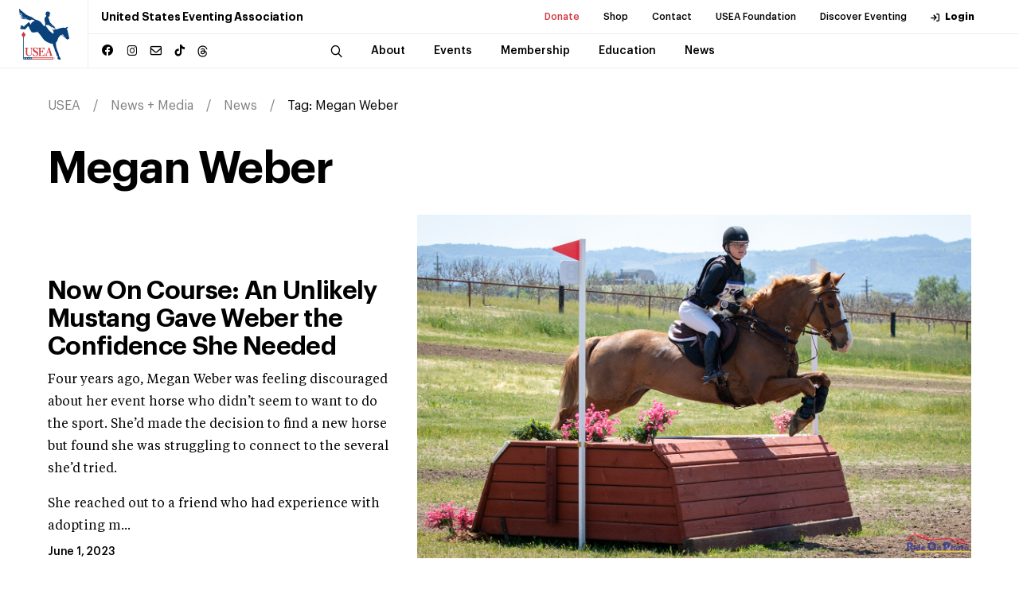

--- FILE ---
content_type: text/html; charset=utf-8
request_url: https://useventing.com/news-media/news/tag/Megan%20Weber
body_size: 13073
content:
<!DOCTYPE html><html lang="en"><head><meta charSet="utf-8"/><meta name="viewport" content="width=device-width, initial-scale=1"/><link rel="stylesheet" href="/_next/static/css/ebd5e41f6d76f5c1.css" data-precedence="next"/><link rel="stylesheet" href="/_next/static/css/b48a2d331a296f22.css" data-precedence="next"/><link rel="stylesheet" href="/_next/static/css/706e79a094b4a8e8.css" data-precedence="next"/><link rel="stylesheet" href="/_next/static/css/d3ef6aa3967d48ff.css" data-precedence="next"/><link rel="stylesheet" href="/_next/static/css/ef46db3751d8e999.css" data-precedence="next"/><link rel="preload" as="script" fetchPriority="low" href="/_next/static/chunks/webpack-e28f689a8690f549.js"/><script src="/_next/static/chunks/4bd1b696-8f76f2c22edad8dd.js" async="" type="dd1a863e81ee25ce8de21b41-text/javascript"></script><script src="/_next/static/chunks/1517-27c7e0f3423fa790.js" async="" type="dd1a863e81ee25ce8de21b41-text/javascript"></script><script src="/_next/static/chunks/main-app-b02505373296a1c6.js" async="" type="dd1a863e81ee25ce8de21b41-text/javascript"></script><script src="/_next/static/chunks/8173-2414eb919eb74dd5.js" async="" type="dd1a863e81ee25ce8de21b41-text/javascript"></script><script src="/_next/static/chunks/7970-19d01645ad8abb7d.js" async="" type="dd1a863e81ee25ce8de21b41-text/javascript"></script><script src="/_next/static/chunks/1151-d19998d8e1228883.js" async="" type="dd1a863e81ee25ce8de21b41-text/javascript"></script><script src="/_next/static/chunks/app/page-f0f31f6aee60a6b7.js" async="" type="dd1a863e81ee25ce8de21b41-text/javascript"></script><script src="/_next/static/chunks/3471-b7c93bc8cfef5f3d.js" async="" type="dd1a863e81ee25ce8de21b41-text/javascript"></script><script src="/_next/static/chunks/9875-28767a6d1d36346c.js" async="" type="dd1a863e81ee25ce8de21b41-text/javascript"></script><script src="/_next/static/chunks/app/layout-a472b8894ca85ce2.js" async="" type="dd1a863e81ee25ce8de21b41-text/javascript"></script><script src="/_next/static/chunks/app/news-media/news/tag/%5Btag%5D/page-a5d39f218348210d.js" async="" type="dd1a863e81ee25ce8de21b41-text/javascript"></script><link rel="preload" href="https://www.googletagmanager.com/gtag/js?id=UA-572271-1" as="script"/><title>USEA | USEA, United States Eventing Association, Inc. ®</title><meta name="description" content="Browse all articles written by Megan Weber"/><meta name="X-UA-Compatible" content="IE=9, IE=edge"/><meta property="og:title" content="USEA, United States Eventing Association, Inc. ®"/><meta property="og:description" content="Browse all articles written by Megan Weber"/><meta property="og:type" content="website"/><meta name="twitter:card" content="summary"/><meta name="twitter:title" content="USEA, United States Eventing Association, Inc. ®"/><meta name="twitter:description" content="Browse all articles written by Megan Weber"/><link rel="icon" href="/favicon.ico" type="image/x-icon" sizes="16x16"/><link rel="icon" href="/assets/img/favicon.ico"/><link rel="apple-touch-icon" href="/assets/img/apple-touch-icon.png"/><link rel="apple-touch-icon" href="/assets/img/apple-touch-icon-57x57.png" sizes="57x57"/><link rel="apple-touch-icon" href="/assets/img/apple-touch-icon-72x72.png" sizes="72x72"/><link rel="apple-touch-icon" href="/assets/img/apple-touch-icon-76x76.png" sizes="76x76"/><link rel="apple-touch-icon" href="/assets/img/apple-touch-icon-114x114.png" sizes="114x114"/><link rel="apple-touch-icon" href="/assets/img/apple-touch-icon-120x120.png" sizes="120x120"/><link rel="apple-touch-icon" href="/assets/img/apple-touch-icon-144x144.png" sizes="144x144"/><link rel="apple-touch-icon" href="/assets/img/apple-touch-icon-152x152.png" sizes="152x152"/><link rel="apple-touch-icon" href="/assets/img/apple-touch-icon-180x180.png" sizes="180x180"/><script src="/_next/static/chunks/polyfills-42372ed130431b0a.js" noModule="" type="dd1a863e81ee25ce8de21b41-text/javascript"></script></head><body><div><div class="header "><div class="announcement-container"></div><div class="header__inner"><a class="header__logo" href="/"><img alt="USEA logo" loading="lazy" width="150" height="50" decoding="async" data-nimg="1" class="img-fluid" style="color:transparent" src="/assets/img/main-logo-original.svg"/></a><div class="header__menu"><div class="header__menu--secondary"><h1 class="header__menu__title">United States Eventing Association</h1><ul><li><a class="header__menu__link highlighted-link" target="_blank" rel="noopener noreferrer" href="https://useafoundation.org/donate">Donate</a></li><li><a class="header__menu__link" target="_blank" rel="noopener noreferrer" href="https://shopusea.com/">Shop</a></li><li><a class="header__menu__link" href="/about/about-us/directory">Contact</a></li><li><a class="header__menu__link" target="_blank" rel="noopener noreferrer" href="https://useafoundation.org">USEA Foundation</a></li><li><a class="header__menu__link" target="_blank" rel="noopener noreferrer" href="https://www.discovereventing.com/">Discover Eventing</a></li><li><a class="header__menu__link header__menu__link--user" href="https://useventing.link/horseconnect">Login</a></li></ul></div><div class="header__menu--primary"><div class="header__menu__socials social-block"><ul><li><a href="https://www.facebook.com/USEventing" class="icon icon--facebook" target="_blank" rel="noopener noreferrer"></a></li><li><a href="https://www.instagram.com/useventing/" class="icon icon--instagram" target="_blank" rel="noopener noreferrer"></a></li><li><a href="/cdn-cgi/l/email-protection#066f68606946737563706368726f68612865696b397573646c6365723b20676b763d676b763d6469627f3b" class="icon icon--mail" target="_blank" rel="noopener noreferrer"></a></li><li><a href="https://www.tiktok.com/@useventing" class="icon icon--tiktok" target="_blank" rel="noopener noreferrer"></a></li><li><a href="https://www.threads.net/@useventing" class="icon icon--threads" target="_blank" rel="noopener noreferrer"><svg xmlns="http://www.w3.org/2000/svg" viewBox="0 0 448 512"><path d="M331.5 235.7c2.2 .9 4.2 1.9 6.3 2.8c29.2 14.1 50.6 35.2 61.8 61.4c15.7 36.5 17.2 95.8-30.3 143.2c-36.2 36.2-80.3 52.5-142.6 53h-.3c-70.2-.5-124.1-24.1-160.4-70.2c-32.3-41-48.9-98.1-49.5-169.6V256v-.2C17 184.3 33.6 127.2 65.9 86.2C102.2 40.1 156.2 16.5 226.4 16h.3c70.3 .5 124.9 24 162.3 69.9c18.4 22.7 32 50 40.6 81.7l-40.4 10.8c-7.1-25.8-17.8-47.8-32.2-65.4c-29.2-35.8-73-54.2-130.5-54.6c-57 .5-100.1 18.8-128.2 54.4C72.1 146.1 58.5 194.3 58 256c.5 61.7 14.1 109.9 40.3 143.3c28 35.6 71.2 53.9 128.2 54.4c51.4-.4 85.4-12.6 113.7-40.9c32.3-32.2 31.7-71.8 21.4-95.9c-6.1-14.2-17.1-26-31.9-34.9c-3.7 26.9-11.8 48.3-24.7 64.8c-17.1 21.8-41.4 33.6-72.7 35.3c-23.6 1.3-46.3-4.4-63.9-16c-20.8-13.8-33-34.8-34.3-59.3c-2.5-48.3 35.7-83 95.2-86.4c21.1-1.2 40.9-.3 59.2 2.8c-2.4-14.8-7.3-26.6-14.6-35.2c-10-11.7-25.6-17.7-46.2-17.8H227c-16.6 0-39 4.6-53.3 26.3l-34.4-23.6c19.2-29.1 50.3-45.1 87.8-45.1h.8c62.6 .4 99.9 39.5 103.7 107.7l-.2 .2zm-156 68.8c1.3 25.1 28.4 36.8 54.6 35.3c25.6-1.4 54.6-11.4 59.5-73.2c-13.2-2.9-27.8-4.4-43.4-4.4c-4.8 0-9.6 .1-14.4 .4c-42.9 2.4-57.2 23.2-56.2 41.8l-.1 .1z"></path></svg></a></li></ul></div><nav class="header__menu__navigation"><div class="header__menu__navigation--wrap"><div class="header__menu__navigation--inner"><button class="header__search icon icon--search"></button><div class="search-bar header__search-bar"><div class="search-bar--wrap"><form name="search" action="/search" method="GET"><input type="search" placeholder="Search..." class="search-bar__input" required="" name="q"/><button type="submit" class="search-bar__button icon icon--search"></button></form></div></div><ul><li class="header__menu__navigation__item has-sub "><a class="header__menu__link" href="/about"><span class="header__menu__link__title">About</span></a></li><li class="header__menu__navigation__item has-sub "><a class="header__menu__link" href="/events-competitions"><span class="header__menu__link__title">Events</span></a></li><li class="header__menu__navigation__item has-sub "><a class="header__menu__link" href="/membership"><span class="header__menu__link__title">Membership</span></a></li><li class="header__menu__navigation__item has-sub "><a class="header__menu__link" href="/safety-education"><span class="header__menu__link__title">Education</span></a></li><li class="header__menu__navigation__item has-sub "><a class="header__menu__link" href="/news-media"><span class="header__menu__link__title">News</span></a></li></ul><div class="header__menu__navigation--subitems"><div class="header__menu__navigation--sub"><div class="header__menu__navigation--sub--inner"><h5 class="p1">About</h5><ul><li><a class="header__menu__link" href="/about/about-us">About Us</a></li><li><a class="header__menu__link" href="/about/board-of-governors">Board of Governors</a></li><li><a class="header__menu__link" href="/about/usea-governance">Governance</a></li><li><a class="header__menu__link" target="_blank" rel="noopener noreferrer" href="http://www.discovereventing.com/">Discover Eventing</a></li><li><a class="header__menu__link" href="/about/areas">Areas</a></li><li><a class="header__menu__link" href="/about/affiliates">Affiliates</a></li><li><a class="header__menu__link" href="/about/hall-of-fame">Hall of Fame</a></li><li><a class="header__menu__link" target="_blank" rel="noopener noreferrer" href="http://www.useventing.com/safety-education/forms-documents/usea-committee-and-task-force-list">Committees List</a></li><li><a class="header__menu__link" href="/about/sponsor">Sponsor</a></li></ul></div></div><div class="header__menu__navigation--sub"><div class="header__menu__navigation--sub--inner"><h5 class="p1">Events</h5><ul><li><a class="header__menu__link" href="/events-competitions/calendar">Calendar</a></li><li><a class="header__menu__link" href="/events-competitions/resources">Resources</a></li><li><a class="header__menu__link" href="/events-competitions/resources/rules">Rules</a></li><li><a class="header__menu__link" href="/events-competitions/competitions">Series + Championships</a></li><li><a class="header__menu__link" href="/events-competitions/competitions/aec">AEC</a></li><li><a class="header__menu__link" href="/events-competitions/competitions/advanced-final">Advanced Final</a></li><li><a class="header__menu__link" href="/events-competitions/competitions/young-event-horse">Young Event Horse</a></li><li><a class="header__menu__link" href="/events-competitions/competitions/usea-classic-series">Classic Series</a></li><li><a class="header__menu__link" href="/events-competitions/competitions/intercollegiate-eventing-program">Intercollegiate</a></li><li><a class="header__menu__link" href="/events-competitions/competitions/interscholastic-eventing-league">Interscholastic</a></li><li><a class="header__menu__link" href="/events-competitions/awards">Awards</a></li><li><a class="header__menu__link" target="_blank" rel="noopener noreferrer" href="/events-competitions/competitions/area-championships">Area Championships</a></li><li><a class="header__menu__link" href="/events-competitions/volunteers">Volunteers</a></li><li><a class="header__menu__link" href="/events-competitions/organizers">Organizers</a></li></ul></div></div><div class="header__menu__navigation--sub"><div class="header__menu__navigation--sub--inner"><h5 class="p1">Membership</h5><ul><li><a class="header__menu__link" href="/membership/convention">Convention</a></li><li><a class="header__menu__link" href="/membership/professionals">Professionals</a></li><li><a class="header__menu__link" href="/membership/grooms">Grooms</a></li><li><a class="header__menu__link" href="/membership/adult-riders">Adult Riders</a></li><li><a class="header__menu__link" href="/membership/young-riders">Young Riders</a></li><li><a class="header__menu__link" href="/membership/emerging-athletes-u21">Emerging Athletes U21</a></li><li><a class="header__menu__link" href="/membership/member-rewards">Member Rewards</a></li><li><a class="header__menu__link" target="_blank" rel="noopener noreferrer" href="https://useventing.com/events-competitions/forms-documents/usea-member-information">New Member Info</a></li><li><a class="header__menu__link" href="/membership/usef-membership-requirements">USEF Membership Requirements</a></li></ul></div></div><div class="header__menu__navigation--sub"><div class="header__menu__navigation--sub--inner"><h5 class="p1">Education</h5><ul><li><a class="header__menu__link" href="/safety-education/eventing-coaches-program">Eventing Coaches Program (ECP)</a></li><li><a class="header__menu__link" href="/safety-education/educational-activities">Educational Activities</a></li><li><a class="header__menu__link" href="/safety-education/officials">Officials</a></li><li><a class="header__menu__link" href="/safety-education/safety">Safety</a></li></ul></div></div><div class="header__menu__navigation--sub"><div class="header__menu__navigation--sub--inner"><h5 class="p1">News</h5><ul><li><a class="header__menu__link" href="/news-media/news">News</a></li><li><a class="header__menu__link" href="/news-media/photos">Photos</a></li><li><a class="header__menu__link" href="/news-media/eventing-tv">U.S. Eventing TV</a></li><li><a class="header__menu__link" href="/news-media/podcasts">Podcasts</a></li><li><a class="header__menu__link" href="/news-media/advertise">Advertise</a></li></ul></div></div></div></div></div></nav></div><div class="header__overlay"><div class="header__overlay--wrap"><div class="search-bar"><form name="search-mobile" action="/search" method="GET"><div class="search-bar--wrap"><button type="submit" class="search-bar__button icon icon--search"></button><input type="search" placeholder="Search" class="search-bar__input" required="" name="q"/></div></form></div><nav class="header__overlay__primary"><ul><li><div class="header__overlay__primary__item has-sub ">About</div><div aria-hidden="true" class="rah-static rah-static--height-zero " style="height:0;overflow:hidden"><div><ul class="header__overlay__primary--sub"><li><a class="header__overlay__primary--sub__item" href="/about/about-us">About Us</a></li><li><a class="header__overlay__primary--sub__item" href="/about/board-of-governors">Board of Governors</a></li><li><a class="header__overlay__primary--sub__item" href="/about/usea-governance">Governance</a></li><li><a class="header__overlay__primary--sub__item" target="_blank" rel="noopener noreferrer" href="http://www.discovereventing.com/">Discover Eventing</a></li><li><a class="header__overlay__primary--sub__item" href="/about/areas">Areas</a></li><li><a class="header__overlay__primary--sub__item" href="/about/affiliates">Affiliates</a></li><li><a class="header__overlay__primary--sub__item" href="/about/hall-of-fame">Hall of Fame</a></li><li><a class="header__overlay__primary--sub__item" target="_blank" rel="noopener noreferrer" href="http://www.useventing.com/safety-education/forms-documents/usea-committee-and-task-force-list">Committees List</a></li><li><a class="header__overlay__primary--sub__item" href="/about/sponsor">Sponsor</a></li></ul></div></div></li><li><div class="header__overlay__primary__item has-sub ">Events</div><div aria-hidden="true" class="rah-static rah-static--height-zero " style="height:0;overflow:hidden"><div><ul class="header__overlay__primary--sub"><li><a class="header__overlay__primary--sub__item" href="/events-competitions/calendar">Calendar</a></li><li><a class="header__overlay__primary--sub__item" href="/events-competitions/resources">Resources</a></li><li><a class="header__overlay__primary--sub__item" href="/events-competitions/resources/rules">Rules</a></li><li><a class="header__overlay__primary--sub__item" href="/events-competitions/competitions">Series + Championships</a></li><li><a class="header__overlay__primary--sub__item" href="/events-competitions/competitions/aec">AEC</a></li><li><a class="header__overlay__primary--sub__item" href="/events-competitions/competitions/advanced-final">Advanced Final</a></li><li><a class="header__overlay__primary--sub__item" href="/events-competitions/competitions/young-event-horse">Young Event Horse</a></li><li><a class="header__overlay__primary--sub__item" href="/events-competitions/competitions/usea-classic-series">Classic Series</a></li><li><a class="header__overlay__primary--sub__item" href="/events-competitions/competitions/intercollegiate-eventing-program">Intercollegiate</a></li><li><a class="header__overlay__primary--sub__item" href="/events-competitions/competitions/interscholastic-eventing-league">Interscholastic</a></li><li><a class="header__overlay__primary--sub__item" href="/events-competitions/awards">Awards</a></li><li><a class="header__overlay__primary--sub__item" target="_blank" rel="noopener noreferrer" href="/events-competitions/competitions/area-championships">Area Championships</a></li><li><a class="header__overlay__primary--sub__item" href="/events-competitions/volunteers">Volunteers</a></li><li><a class="header__overlay__primary--sub__item" href="/events-competitions/organizers">Organizers</a></li></ul></div></div></li><li><div class="header__overlay__primary__item has-sub ">Membership</div><div aria-hidden="true" class="rah-static rah-static--height-zero " style="height:0;overflow:hidden"><div><ul class="header__overlay__primary--sub"><li><a class="header__overlay__primary--sub__item" href="/membership/convention">Convention</a></li><li><a class="header__overlay__primary--sub__item" href="/membership/professionals">Professionals</a></li><li><a class="header__overlay__primary--sub__item" href="/membership/grooms">Grooms</a></li><li><a class="header__overlay__primary--sub__item" href="/membership/adult-riders">Adult Riders</a></li><li><a class="header__overlay__primary--sub__item" href="/membership/young-riders">Young Riders</a></li><li><a class="header__overlay__primary--sub__item" href="/membership/emerging-athletes-u21">Emerging Athletes U21</a></li><li><a class="header__overlay__primary--sub__item" href="/membership/member-rewards">Member Rewards</a></li><li><a class="header__overlay__primary--sub__item" target="_blank" rel="noopener noreferrer" href="https://useventing.com/events-competitions/forms-documents/usea-member-information">New Member Info</a></li><li><a class="header__overlay__primary--sub__item" href="/membership/usef-membership-requirements">USEF Membership Requirements</a></li></ul></div></div></li><li><div class="header__overlay__primary__item has-sub ">Education</div><div aria-hidden="true" class="rah-static rah-static--height-zero " style="height:0;overflow:hidden"><div><ul class="header__overlay__primary--sub"><li><a class="header__overlay__primary--sub__item" href="/safety-education/eventing-coaches-program">Eventing Coaches Program (ECP)</a></li><li><a class="header__overlay__primary--sub__item" href="/safety-education/educational-activities">Educational Activities</a></li><li><a class="header__overlay__primary--sub__item" href="/safety-education/officials">Officials</a></li><li><a class="header__overlay__primary--sub__item" href="/safety-education/safety">Safety</a></li></ul></div></div></li><li><div class="header__overlay__primary__item has-sub ">News</div><div aria-hidden="true" class="rah-static rah-static--height-zero " style="height:0;overflow:hidden"><div><ul class="header__overlay__primary--sub"><li><a class="header__overlay__primary--sub__item" href="/news-media/news">News</a></li><li><a class="header__overlay__primary--sub__item" href="/news-media/photos">Photos</a></li><li><a class="header__overlay__primary--sub__item" href="/news-media/eventing-tv">U.S. Eventing TV</a></li><li><a class="header__overlay__primary--sub__item" href="/news-media/podcasts">Podcasts</a></li><li><a class="header__overlay__primary--sub__item" href="/news-media/advertise">Advertise</a></li></ul></div></div></li></ul></nav><div class="header__overlay__secondary"><ul><li><a class="header__overlay__secondary__item highlighted-link" target="_blank" rel="noopener noreferrer" href="https://useafoundation.org/donate">Donate</a></li><li><a class="header__overlay__secondary__item" target="_blank" rel="noopener noreferrer" href="https://shopusea.com/">Shop</a></li><li><a class="header__overlay__secondary__item" href="/about/about-us/directory">Contact</a></li><li><a class="header__overlay__secondary__item" target="_blank" rel="noopener noreferrer" href="https://useafoundation.org">USEA Foundation</a></li><li><a class="header__overlay__secondary__item" target="_blank" rel="noopener noreferrer" href="https://www.discovereventing.com/">Discover Eventing</a></li><li><a class="header__overlay__secondary__item" href="https://useventing.link/horseconnect">Login</a></li></ul><ul><li><a class="header__overlay__secondary__item" href="/about/about-us/frequently-asked-questions">FAQs</a></li><li><a class="header__overlay__secondary__item" href="/events-competitions/resources/forms-documents">Resources</a></li><li><a class="header__overlay__secondary__item" href="/news-media/news">Announcements</a></li><li><a class="header__overlay__secondary__item" href="/about/about-us/directory">Contact</a></li></ul></div></div></div></div><div class="header__burger"><img alt="Menu" loading="lazy" width="24" height="24" decoding="async" data-nimg="1" style="color:transparent" src="/assets/img/burger-icon.svg"/></div></div></div><main><div class="breadcrumb"><div class="wrapper"><ul class="breadcrumb__list"><li><a href="/">USEA</a></li><li><a href="/news-media">News + Media</a></li><li><a href="/news-media/news">News</a></li><li><a href="#">Tag: <!-- -->Megan Weber</a></li></ul></div></div><section class="page-intro no-image no-overlay"><div class="wrapper"><h1 class="h1">Megan Weber</h1></div></section><section class="news"><div class="wrapper"><div class="collection__featured"><div class="collection__list__item__thumb"><a class="collection__list__item__img img-link" href="/news-media/news/now-on-course-an-unlikely-mustang-gave-weber-the-confidence-she-needed"><img alt="" loading="lazy" width="1200" height="675" decoding="async" data-nimg="1" style="color:transparent" src="https://useventingstorage.blob.core.windows.net/assets/images/feature-Weber-Unknown-4.jpg"/></a></div><div class="collection__list__item__content"><h2 class="collection__list__item__title h3"><a href="/news-media/news/now-on-course-an-unlikely-mustang-gave-weber-the-confidence-she-needed">Now On Course: An Unlikely Mustang Gave Weber the Confidence She Needed</a></h2><div class="collection__list__item__descr"><p>Four years ago, Megan Weber was feeling discouraged about her event horse who didn’t seem to want to do the sport. She’d made the decision to find a new horse but found she was struggling to connect to the several she’d tried.</p>
<p>She reached out to a friend who had experience with adopting m...</div><div class="collection__list__item__meta"><span class="collection__list__item__meta--date h6">June 1, 2023</span></div></div></div><div class="collection__list"></div></div></section></main><div class="page-section page-section--sponsors"><div class="wrapper"><div class="section-header"><h2 class="section-header__title h3">Official Corporate Sponsors of the USEA</h2><a class="see-more icon" href="/about/sponsor">Become a Sponsor</a></div><div class="sp__container"><div class="sp__item"><a target="_blank" rel="nofollow" href="http://www.adequan.com/"><img alt="Official Joint Therapy Treatment of the USEA" loading="lazy" width="1024" height="265" decoding="async" data-nimg="1" class="img-fluid" style="color:transparent" srcSet="/_next/image?url=https%3A%2F%2Fuseventingstorage.blob.core.windows.net%2Fassets%2Fsponsors%2FAdequan_im_Horz_RGB.png&amp;w=1080&amp;q=75 1x, /_next/image?url=https%3A%2F%2Fuseventingstorage.blob.core.windows.net%2Fassets%2Fsponsors%2FAdequan_im_Horz_RGB.png&amp;w=2048&amp;q=75 2x" src="/_next/image?url=https%3A%2F%2Fuseventingstorage.blob.core.windows.net%2Fassets%2Fsponsors%2FAdequan_im_Horz_RGB.png&amp;w=2048&amp;q=75"/></a><div class="sp__item__descr">Official Joint Therapy Treatment of the USEA</div></div><div class="sp__item"><a target="_blank" rel="nofollow" href="https://shop.shiresequestrian.com"><img alt="Official Horse Boot of the USEA" loading="lazy" width="600" height="200" decoding="async" data-nimg="1" class="img-fluid" style="color:transparent" srcSet="/_next/image?url=https%3A%2F%2Fuseventingstorage.blob.core.windows.net%2Fassets%2Fsponsors%2FARMA-Full-Color.png&amp;w=640&amp;q=75 1x, /_next/image?url=https%3A%2F%2Fuseventingstorage.blob.core.windows.net%2Fassets%2Fsponsors%2FARMA-Full-Color.png&amp;w=1200&amp;q=75 2x" src="/_next/image?url=https%3A%2F%2Fuseventingstorage.blob.core.windows.net%2Fassets%2Fsponsors%2FARMA-Full-Color.png&amp;w=1200&amp;q=75"/></a><div class="sp__item__descr">Official Horse Boot of the USEA</div></div><div class="sp__item"><a target="_blank" rel="nofollow" href="https://www.batessaddles.com"><img alt="Official Saddle of the USEA" loading="lazy" width="445" height="154" decoding="async" data-nimg="1" class="img-fluid" style="color:transparent" srcSet="/_next/image?url=https%3A%2F%2Fuseventingstorage.blob.core.windows.net%2Fassets%2Fsponsors%2FBates-logo_Purple-CMYK.png&amp;w=640&amp;q=75 1x, /_next/image?url=https%3A%2F%2Fuseventingstorage.blob.core.windows.net%2Fassets%2Fsponsors%2FBates-logo_Purple-CMYK.png&amp;w=1080&amp;q=75 2x" src="/_next/image?url=https%3A%2F%2Fuseventingstorage.blob.core.windows.net%2Fassets%2Fsponsors%2FBates-logo_Purple-CMYK.png&amp;w=1080&amp;q=75"/></a><div class="sp__item__descr">Official Saddle of the USEA</div></div><div class="sp__item"><a target="_blank" rel="nofollow" href="https://kerrits.com/"><img alt="Official Competition &amp; Training Apparel of the USEA" loading="lazy" width="414" height="124" decoding="async" data-nimg="1" class="img-fluid" style="color:transparent" srcSet="/_next/image?url=https%3A%2F%2Fuseventingstorage.blob.core.windows.net%2Fassets%2Fsponsors%2FKerritsLogo_Primary.png&amp;w=640&amp;q=75 1x, /_next/image?url=https%3A%2F%2Fuseventingstorage.blob.core.windows.net%2Fassets%2Fsponsors%2FKerritsLogo_Primary.png&amp;w=828&amp;q=75 2x" src="/_next/image?url=https%3A%2F%2Fuseventingstorage.blob.core.windows.net%2Fassets%2Fsponsors%2FKerritsLogo_Primary.png&amp;w=828&amp;q=75"/></a><div class="sp__item__descr">Official Competition &amp; Training Apparel of the USEA</div></div><div class="sp__item"><a target="_blank" rel="nofollow" href="https://marshallsterling.com/equine-insurance/overview/?utm_source=usea&amp;utm_medium=banner&amp;utm_campaign=partnership&amp;utm_content=logo"><img alt="Official Equine Insurance Provider of the USEA" loading="lazy" width="996" height="300" decoding="async" data-nimg="1" class="img-fluid" style="color:transparent" srcSet="/_next/image?url=https%3A%2F%2Fuseventingstorage.blob.core.windows.net%2Fassets%2Fsponsors%2FMS_Logo_Blue.png&amp;w=1080&amp;q=75 1x, /_next/image?url=https%3A%2F%2Fuseventingstorage.blob.core.windows.net%2Fassets%2Fsponsors%2FMS_Logo_Blue.png&amp;w=2048&amp;q=75 2x" src="/_next/image?url=https%3A%2F%2Fuseventingstorage.blob.core.windows.net%2Fassets%2Fsponsors%2FMS_Logo_Blue.png&amp;w=2048&amp;q=75"/></a><div class="sp__item__descr">Official Equine Insurance Provider of the USEA</div></div><div class="sp__item"><a target="_blank" rel="nofollow" href="https://www.nutrenaworld.com/home"><img alt="Official Feed of the USEA" loading="lazy" width="206" height="50" decoding="async" data-nimg="1" class="img-fluid" style="color:transparent" srcSet="/_next/image?url=https%3A%2F%2Fuseventingstorage.blob.core.windows.net%2Fassets%2Fsponsors%2FNutrena_240312_155423.png&amp;w=256&amp;q=75 1x, /_next/image?url=https%3A%2F%2Fuseventingstorage.blob.core.windows.net%2Fassets%2Fsponsors%2FNutrena_240312_155423.png&amp;w=640&amp;q=75 2x" src="/_next/image?url=https%3A%2F%2Fuseventingstorage.blob.core.windows.net%2Fassets%2Fsponsors%2FNutrena_240312_155423.png&amp;w=640&amp;q=75"/></a><div class="sp__item__descr">Official Feed of the USEA</div></div><div class="sp__item"><a target="_blank" rel="nofollow" href="https://pulsevet.zomedica.com/"><img alt="Official Shock Wave of the USEA" loading="lazy" width="1127" height="388" decoding="async" data-nimg="1" class="img-fluid" style="color:transparent" srcSet="/_next/image?url=https%3A%2F%2Fuseventingstorage.blob.core.windows.net%2Fassets%2Fsponsors%2FPulseVet_ShockWave_Logo2019-3-final.png&amp;w=1200&amp;q=75 1x, /_next/image?url=https%3A%2F%2Fuseventingstorage.blob.core.windows.net%2Fassets%2Fsponsors%2FPulseVet_ShockWave_Logo2019-3-final.png&amp;w=3840&amp;q=75 2x" src="/_next/image?url=https%3A%2F%2Fuseventingstorage.blob.core.windows.net%2Fassets%2Fsponsors%2FPulseVet_ShockWave_Logo2019-3-final.png&amp;w=3840&amp;q=75"/></a><div class="sp__item__descr">Official Shock Wave of the USEA</div></div><div class="sp__item"><a target="_blank" rel="nofollow" href="https://www.sstack.com/"><img alt="Official Horse Wear of the USEA" loading="lazy" width="1176" height="299" decoding="async" data-nimg="1" class="img-fluid" style="color:transparent" srcSet="/_next/image?url=https%3A%2F%2Fuseventingstorage.blob.core.windows.net%2Fassets%2Fsponsors%2FSchneiders-Logo-with-Website.jpg&amp;w=1200&amp;q=75 1x, /_next/image?url=https%3A%2F%2Fuseventingstorage.blob.core.windows.net%2Fassets%2Fsponsors%2FSchneiders-Logo-with-Website.jpg&amp;w=3840&amp;q=75 2x" src="/_next/image?url=https%3A%2F%2Fuseventingstorage.blob.core.windows.net%2Fassets%2Fsponsors%2FSchneiders-Logo-with-Website.jpg&amp;w=3840&amp;q=75"/></a><div class="sp__item__descr">Official Horse Wear of the USEA</div></div><div class="sp__item"><a target="_blank" rel="nofollow" href="https://www.smartpakequine.com/"><img alt="Official Supplement Feeding System of the USEA" loading="lazy" width="600" height="200" decoding="async" data-nimg="1" class="img-fluid" style="color:transparent" srcSet="/_next/image?url=https%3A%2F%2Fuseventingstorage.blob.core.windows.net%2Fassets%2Fsponsors%2FSmartEquine-Full-Color.png&amp;w=640&amp;q=75 1x, /_next/image?url=https%3A%2F%2Fuseventingstorage.blob.core.windows.net%2Fassets%2Fsponsors%2FSmartEquine-Full-Color.png&amp;w=1200&amp;q=75 2x" src="/_next/image?url=https%3A%2F%2Fuseventingstorage.blob.core.windows.net%2Fassets%2Fsponsors%2FSmartEquine-Full-Color.png&amp;w=1200&amp;q=75"/></a><div class="sp__item__descr">Official Supplement Feeding System of the USEA</div></div><div class="sp__item"><a target="_blank" rel="nofollow" href="https://standleeforage.com/"><img alt="Official Forage of the USEA" loading="lazy" width="833" height="227" decoding="async" data-nimg="1" class="img-fluid" style="color:transparent" srcSet="/_next/image?url=https%3A%2F%2Fuseventingstorage.blob.core.windows.net%2Fassets%2Fsponsors%2FStandlee-Logo_40_LOGO_CMYK_HZ_0422.png&amp;w=1080&amp;q=75 1x, /_next/image?url=https%3A%2F%2Fuseventingstorage.blob.core.windows.net%2Fassets%2Fsponsors%2FStandlee-Logo_40_LOGO_CMYK_HZ_0422.png&amp;w=1920&amp;q=75 2x" src="/_next/image?url=https%3A%2F%2Fuseventingstorage.blob.core.windows.net%2Fassets%2Fsponsors%2FStandlee-Logo_40_LOGO_CMYK_HZ_0422.png&amp;w=1920&amp;q=75"/></a><div class="sp__item__descr">Official Forage of the USEA</div></div><div class="sp__item"><a target="_blank" rel="nofollow" href="https://useventing.com/about/sponsor"><img alt="Sponsor logo" loading="lazy" width="833" height="417" decoding="async" data-nimg="1" class="img-fluid" style="color:transparent" srcSet="/_next/image?url=https%3A%2F%2Fuseventingstorage.blob.core.windows.net%2Fassets%2Fsponsors%2FWebsite-Sponsor-Button.jpg&amp;w=1080&amp;q=75 1x, /_next/image?url=https%3A%2F%2Fuseventingstorage.blob.core.windows.net%2Fassets%2Fsponsors%2FWebsite-Sponsor-Button.jpg&amp;w=1920&amp;q=75 2x" src="/_next/image?url=https%3A%2F%2Fuseventingstorage.blob.core.windows.net%2Fassets%2Fsponsors%2FWebsite-Sponsor-Button.jpg&amp;w=1920&amp;q=75"/></a><div class="sp__item__descr"></div></div></div></div></div><footer class="footer"><div class="wrapper"><div class="footer__top"><div class="footer__col footer__col--logo"><a href="/"><img alt="USEA logo" loading="lazy" width="150" height="150" decoding="async" data-nimg="1" class="img-fluid" style="color:transparent" src="/assets/img/main-logo-original.svg"/></a></div><div class="footer__col footer__col--utility-menu"><ul><li><a class="p1 highlighted-link" target="_blank" rel="noopener noreferrer" href="https://useafoundation.org/donate">Donate</a></li><li><a class="p1" target="_blank" rel="noopener noreferrer" href="https://shopusea.com/">Shop</a></li><li><a class="p1" href="/about/about-us/directory">Contact</a></li><li><a class="p1" target="_blank" rel="noopener noreferrer" href="https://useafoundation.org">USEA Foundation</a></li><li><a class="p1" target="_blank" rel="noopener noreferrer" href="https://www.discovereventing.com/">Discover Eventing</a></li><li><a href="https://useventing.link/horseconnect" class="p1" target="_blank" rel="noopener noreferrer">Login</a></li></ul></div><div class="footer__col footer__col--help"><ul><li><a class="p1" href="/about/about-us/frequently-asked-questions">FAQs</a></li><li><a class="p1" href="/events-competitions/resources/forms-documents">Resources</a></li><li><a class="p1" href="/news-media/news">Announcements</a></li></ul><div class="footer__socials social-block"><ul><li><a class="icon icon--facebook" target="_blank" rel="noopener noreferrer" href="https://www.facebook.com/USEventing"></a></li><li><a class="icon icon--instagram" target="_blank" rel="noopener noreferrer" href="https://www.instagram.com/useventing/"></a></li><li><a class="icon icon--mail" target="_blank" rel="noopener noreferrer" href="/cdn-cgi/l/email-protection#dbb2b5bdb49baea8beadbeb5afb2b5bcf5b8b4b6e4a8aeb9b1beb8afe6fdbab6abe0bab6abe0b9b4bfa2e6"></a></li><li><a class="icon icon--tiktok" target="_blank" rel="noopener noreferrer" href="https://www.tiktok.com/@useventing"></a></li><li><a class="icon icon--threads" target="_blank" rel="noopener noreferrer" href="https://www.threads.net/@useventing"><svg xmlns="http://www.w3.org/2000/svg" viewBox="0 0 448 512"><path d="M331.5 235.7c2.2 .9 4.2 1.9 6.3 2.8c29.2 14.1 50.6 35.2 61.8 61.4c15.7 36.5 17.2 95.8-30.3 143.2c-36.2 36.2-80.3 52.5-142.6 53h-.3c-70.2-.5-124.1-24.1-160.4-70.2c-32.3-41-48.9-98.1-49.5-169.6V256v-.2C17 184.3 33.6 127.2 65.9 86.2C102.2 40.1 156.2 16.5 226.4 16h.3c70.3 .5 124.9 24 162.3 69.9c18.4 22.7 32 50 40.6 81.7l-40.4 10.8c-7.1-25.8-17.8-47.8-32.2-65.4c-29.2-35.8-73-54.2-130.5-54.6c-57 .5-100.1 18.8-128.2 54.4C72.1 146.1 58.5 194.3 58 256c.5 61.7 14.1 109.9 40.3 143.3c28 35.6 71.2 53.9 128.2 54.4c51.4-.4 85.4-12.6 113.7-40.9c32.3-32.2 31.7-71.8 21.4-95.9c-6.1-14.2-17.1-26-31.9-34.9c-3.7 26.9-11.8 48.3-24.7 64.8c-17.1 21.8-41.4 33.6-72.7 35.3c-23.6 1.3-46.3-4.4-63.9-16c-20.8-13.8-33-34.8-34.3-59.3c-2.5-48.3 35.7-83 95.2-86.4c21.1-1.2 40.9-.3 59.2 2.8c-2.4-14.8-7.3-26.6-14.6-35.2c-10-11.7-25.6-17.7-46.2-17.8H227c-16.6 0-39 4.6-53.3 26.3l-34.4-23.6c19.2-29.1 50.3-45.1 87.8-45.1h.8c62.6 .4 99.9 39.5 103.7 107.7l-.2 .2zm-156 68.8c1.3 25.1 28.4 36.8 54.6 35.3c25.6-1.4 54.6-11.4 59.5-73.2c-13.2-2.9-27.8-4.4-43.4-4.4c-4.8 0-9.6 .1-14.4 .4c-42.9 2.4-57.2 23.2-56.2 41.8l-.1 .1z"></path></svg></a></li></ul></div></div><div class="footer__col"><h6 class="footer__col__heading p1"><a href="/about">About</a></h6><nav><ul class="footer__nav"><li class="footer__nav__item"><a class="footer__nav__item__link" href="/about/about-us">About Us</a></li><li class="footer__nav__item"><a class="footer__nav__item__link" href="/about/board-of-governors">Board of Governors</a></li><li class="footer__nav__item"><a class="footer__nav__item__link" href="/about/usea-governance">Governance</a></li><li class="footer__nav__item"><a class="footer__nav__item__link" target="_blank" rel="noopener noreferrer" href="http://www.discovereventing.com/">Discover Eventing</a></li><li class="footer__nav__item"><a class="footer__nav__item__link" href="/about/areas">Areas</a></li><li class="footer__nav__item"><a class="footer__nav__item__link" href="/about/affiliates">Affiliates</a></li><li class="footer__nav__item"><a class="footer__nav__item__link" href="/about/hall-of-fame">Hall of Fame</a></li><li class="footer__nav__item"><a class="footer__nav__item__link" target="_blank" rel="noopener noreferrer" href="http://www.useventing.com/safety-education/forms-documents/usea-committee-and-task-force-list">Committees List</a></li><li class="footer__nav__item"><a class="footer__nav__item__link" href="/about/sponsor">Sponsor</a></li></ul></nav></div><div class="footer__col"><h6 class="footer__col__heading p1"><a href="/events-competitions">Events Calendar</a></h6><nav><ul class="footer__nav"><li class="footer__nav__item"><a class="footer__nav__item__link" href="/events-competitions/calendar">Calendar</a></li><li class="footer__nav__item"><a class="footer__nav__item__link" href="/events-competitions/resources">Resources</a></li><li class="footer__nav__item"><a class="footer__nav__item__link" href="/events-competitions/resources/rules">Rules</a></li><li class="footer__nav__item"><a class="footer__nav__item__link" href="/events-competitions/competitions">Series + Championships</a></li><li class="footer__nav__item"><a class="footer__nav__item__link" href="/events-competitions/competitions/aec">AEC</a></li><li class="footer__nav__item"><a class="footer__nav__item__link" href="/events-competitions/competitions/advanced-final">Advanced Final</a></li><li class="footer__nav__item"><a class="footer__nav__item__link" href="/events-competitions/competitions/young-event-horse">Young Event Horse</a></li><li class="footer__nav__item"><a class="footer__nav__item__link" href="/events-competitions/competitions/usea-classic-series">Classic Series</a></li><li class="footer__nav__item"><a class="footer__nav__item__link" href="/events-competitions/competitions/intercollegiate-eventing-program">Intercollegiate</a></li><li class="footer__nav__item"><a class="footer__nav__item__link" href="/events-competitions/competitions/interscholastic-eventing-league">Interscholastic</a></li><li class="footer__nav__item"><a class="footer__nav__item__link" href="/events-competitions/awards">Awards</a></li><li class="footer__nav__item"><a class="footer__nav__item__link" target="_blank" rel="noopener noreferrer" href="/events-competitions/competitions/area-championships">Area Championships</a></li><li class="footer__nav__item"><a class="footer__nav__item__link" href="/events-competitions/volunteers">Volunteers</a></li><li class="footer__nav__item"><a class="footer__nav__item__link" href="/events-competitions/organizers">Organizers</a></li></ul></nav></div><div class="footer__col"><h6 class="footer__col__heading p1"><a href="/membership">Become a Member</a></h6><nav><ul class="footer__nav"><li class="footer__nav__item"><a class="footer__nav__item__link" href="/membership/convention">Convention</a></li><li class="footer__nav__item"><a class="footer__nav__item__link" href="/membership/professionals">Professionals</a></li><li class="footer__nav__item"><a class="footer__nav__item__link" href="/membership/grooms">Grooms</a></li><li class="footer__nav__item"><a class="footer__nav__item__link" href="/membership/adult-riders">Adult Riders</a></li><li class="footer__nav__item"><a class="footer__nav__item__link" href="/membership/young-riders">Young Riders</a></li><li class="footer__nav__item"><a class="footer__nav__item__link" href="/membership/emerging-athletes-u21">Emerging Athletes U21</a></li><li class="footer__nav__item"><a class="footer__nav__item__link" href="/membership/member-rewards">Member Rewards</a></li><li class="footer__nav__item"><a class="footer__nav__item__link" target="_blank" rel="noopener noreferrer" href="https://useventing.com/events-competitions/forms-documents/usea-member-information">New Member Info</a></li><li class="footer__nav__item"><a class="footer__nav__item__link" href="/membership/usef-membership-requirements">USEF Membership Requirements</a></li></ul></nav></div><div class="footer__col"><h6 class="footer__col__heading p1"><a href="/safety-education">Safety &amp; Education</a></h6><nav><ul class="footer__nav"><li class="footer__nav__item"><a class="footer__nav__item__link" href="/safety-education/eventing-coaches-program">Eventing Coaches Program (ECP)</a></li><li class="footer__nav__item"><a class="footer__nav__item__link" href="/safety-education/educational-activities">Educational Activities</a></li><li class="footer__nav__item"><a class="footer__nav__item__link" href="/safety-education/officials">Officials</a></li><li class="footer__nav__item"><a class="footer__nav__item__link" href="/safety-education/safety">Safety</a></li></ul></nav></div><div class="footer__col"><h6 class="footer__col__heading p1"><a href="/news-media">News &amp; Media</a></h6><nav><ul class="footer__nav"><li class="footer__nav__item"><a class="footer__nav__item__link" href="/news-media/news">News</a></li><li class="footer__nav__item"><a class="footer__nav__item__link" href="/news-media/photos">Photos</a></li><li class="footer__nav__item"><a class="footer__nav__item__link" href="/news-media/eventing-tv">U.S. Eventing TV</a></li><li class="footer__nav__item"><a class="footer__nav__item__link" href="/news-media/podcasts">Podcasts</a></li><li class="footer__nav__item"><a class="footer__nav__item__link" href="/news-media/advertise">Advertise</a></li></ul></nav></div><div class="footer__col footer__col--newsletter newsletter-block"><div id="mc_embed_signup"><form id="mc-embedded-subscribe-form" name="mc-embedded-subscribe-form" class="validate" action="https://useventing.us2.list-manage.com/subscribe/post?u=d07afbf7e3df030bdd8a7c510&amp;id=317a05b795" method="post" target="_blank"><div id="mc_embed_signup_scroll"><label class="newsletter-block__title p1" for="mce-EMAIL">Sign Up</label><p class="newsletter-block__descr">Be the first to know about new exhibitions, events, and more with our newsletter.</p><div class="newsletter-block__fields"><input class="newsletter-block__input" type="email" id="mce-EMAIL" placeholder="Enter your email address" required="" name="EMAIL"/><div style="position:absolute;left:-5000px;visibility:hidden" aria-hidden="true"><input class="newsletter-block__input" type="text" tabindex="-1" name="b_d07afbf7e3df030bdd8a7c510_317a05b795"/></div><button id="mc-embedded-subscribe" class="newsletter-block__button icon icon--arrow-right" type="submit" name="subscribe"></button></div></div></form></div></div></div><div class="footer__bottom"><div class="footer__bottom__credits"><h6 class="footer__bottom__credits__title">© <!-- -->2026<!-- --> </h6><ul class="footer__bottom__credits__links"><li><a class="footer__bottom__credits__link" href="/pages/terms">Terms &amp; Conditions</a></li><li><a class="footer__bottom__credits__link" href="/pages/privacy-policy">Privacy Policy</a></li></ul></div><div class="footer__bottom__contacts"><div class="footer__bottom__contacts__item">525 Old Waterford Road NW 
Leesburg, VA 20176</div><div class="footer__bottom__contacts__item">Phone (703) 779-0440
Fax (703) 779-0550</div><div class="footer__bottom__contacts__item"><a href="/cdn-cgi/l/email-protection#8ce5e2eae3ccf9ffe9fae9e2f8e5e2eba2efe3e1" class="footer__main__item__link"><span class="__cf_email__" data-cfemail="f39a9d959cb386809685969d879a9d94dd909c9e">[email&#160;protected]</span></a></div></div><div class="footer__bottom__copyright-info"><h6 class="footer__bottom__copyright-info__title">The USEA is the official sport affiliate of U.S. Equestrian</h6><p class="footer__bottom__copyright-info__descr">Site by<!-- --> <a target="_blank" href="https://findandsupply.com/">Find &amp; Supply</a></p></div></div></div></footer></div><script data-cfasync="false" src="/cdn-cgi/scripts/5c5dd728/cloudflare-static/email-decode.min.js"></script><script src="/_next/static/chunks/webpack-e28f689a8690f549.js" async="" type="dd1a863e81ee25ce8de21b41-text/javascript"></script><script type="dd1a863e81ee25ce8de21b41-text/javascript">(self.__next_f=self.__next_f||[]).push([0])</script><script type="dd1a863e81ee25ce8de21b41-text/javascript">self.__next_f.push([1,"1:\"$Sreact.fragment\"\n2:I[3704,[\"8173\",\"static/chunks/8173-2414eb919eb74dd5.js\",\"7970\",\"static/chunks/7970-19d01645ad8abb7d.js\",\"1151\",\"static/chunks/1151-d19998d8e1228883.js\",\"8974\",\"static/chunks/app/page-f0f31f6aee60a6b7.js\"],\"\"]\n4:I[5244,[],\"\"]\n5:I[3866,[],\"\"]\n7:I[6213,[],\"OutletBoundary\"]\n9:I[6213,[],\"MetadataBoundary\"]\nb:I[6213,[],\"ViewportBoundary\"]\nd:I[4835,[],\"\"]\ne:I[8594,[\"8173\",\"static/chunks/8173-2414eb919eb74dd5.js\",\"7970\",\"static/chunks/7970-19d01645ad8abb7d.js\",\"3471\",\"static/chunks/3471-b7c93bc8cfef5f3d.js\",\"9875\",\"static/chunks/9875-28767a6d1d36346c.js\",\"7177\",\"static/chunks/app/layout-a472b8894ca85ce2.js\"],\"Navigation\"]\n12:I[8173,[\"8173\",\"static/chunks/8173-2414eb919eb74dd5.js\",\"7970\",\"static/chunks/7970-19d01645ad8abb7d.js\",\"9195\",\"static/chunks/app/news-media/news/tag/%5Btag%5D/page-a5d39f218348210d.js\"],\"\"]\n13:I[7970,[\"8173\",\"static/chunks/8173-2414eb919eb74dd5.js\",\"7970\",\"static/chunks/7970-19d01645ad8abb7d.js\",\"9195\",\"static/chunks/app/news-media/news/tag/%5Btag%5D/page-a5d39f218348210d.js\"],\"Image\"]\n:HL[\"/_next/static/css/ebd5e41f6d76f5c1.css\",\"style\"]\n:HL[\"/_next/static/css/b48a2d331a296f22.css\",\"style\"]\n:HL[\"/_next/static/css/706e79a094b4a8e8.css\",\"style\"]\n:HL[\"/_next/static/css/d3ef6aa3967d48ff.css\",\"style\"]\n:HL[\"/_next/static/css/ef46db3751d8e999.css\",\"style\"]\n"])</script><script type="dd1a863e81ee25ce8de21b41-text/javascript">self.__next_f.push([1,"0:{\"P\":null,\"b\":\"tbibx-c-vd76m1uyXZEaL\",\"p\":\"\",\"c\":[\"\",\"news-media\",\"news\",\"tag\",\"Megan%20Weber\"],\"i\":false,\"f\":[[[\"\",{\"children\":[\"news-media\",{\"children\":[\"news\",{\"children\":[\"tag\",{\"children\":[[\"tag\",\"Megan%20Weber\",\"d\"],{\"children\":[\"__PAGE__\",{}]}]}]}]}]},\"$undefined\",\"$undefined\",true],[\"\",[\"$\",\"$1\",\"c\",{\"children\":[[[\"$\",\"link\",\"0\",{\"rel\":\"stylesheet\",\"href\":\"/_next/static/css/ebd5e41f6d76f5c1.css\",\"precedence\":\"next\",\"crossOrigin\":\"$undefined\",\"nonce\":\"$undefined\"}],[\"$\",\"link\",\"1\",{\"rel\":\"stylesheet\",\"href\":\"/_next/static/css/b48a2d331a296f22.css\",\"precedence\":\"next\",\"crossOrigin\":\"$undefined\",\"nonce\":\"$undefined\"}],[\"$\",\"link\",\"2\",{\"rel\":\"stylesheet\",\"href\":\"/_next/static/css/706e79a094b4a8e8.css\",\"precedence\":\"next\",\"crossOrigin\":\"$undefined\",\"nonce\":\"$undefined\"}],[\"$\",\"link\",\"3\",{\"rel\":\"stylesheet\",\"href\":\"/_next/static/css/d3ef6aa3967d48ff.css\",\"precedence\":\"next\",\"crossOrigin\":\"$undefined\",\"nonce\":\"$undefined\"}],[\"$\",\"link\",\"4\",{\"rel\":\"stylesheet\",\"href\":\"/_next/static/css/ef46db3751d8e999.css\",\"precedence\":\"next\",\"crossOrigin\":\"$undefined\",\"nonce\":\"$undefined\"}]],[\"$\",\"html\",null,{\"lang\":\"en\",\"children\":[\"$\",\"body\",null,{\"children\":[[[\"$\",\"$L2\",null,{\"src\":\"https://www.googletagmanager.com/gtag/js?id=UA-572271-1\",\"strategy\":\"afterInteractive\"}],[\"$\",\"$L2\",null,{\"id\":\"gtag-init\",\"strategy\":\"afterInteractive\",\"dangerouslySetInnerHTML\":{\"__html\":\"\\n                        window.dataLayer = window.dataLayer || [];\\n                        function gtag(){dataLayer.push(arguments);}\\n                        gtag('js', new Date());\\n                        gtag('config', 'UA-572271-1');\\n                    \"}}]],\"$L3\"]}]}]]}],{\"children\":[\"news-media\",[\"$\",\"$1\",\"c\",{\"children\":[null,[\"$\",\"$L4\",null,{\"parallelRouterKey\":\"children\",\"segmentPath\":[\"children\",\"news-media\",\"children\"],\"error\":\"$undefined\",\"errorStyles\":\"$undefined\",\"errorScripts\":\"$undefined\",\"template\":[\"$\",\"$L5\",null,{}],\"templateStyles\":\"$undefined\",\"templateScripts\":\"$undefined\",\"notFound\":\"$undefined\",\"forbidden\":\"$undefined\",\"unauthorized\":\"$undefined\"}]]}],{\"children\":[\"news\",[\"$\",\"$1\",\"c\",{\"children\":[null,[\"$\",\"$L4\",null,{\"parallelRouterKey\":\"children\",\"segmentPath\":[\"children\",\"news-media\",\"children\",\"news\",\"children\"],\"error\":\"$undefined\",\"errorStyles\":\"$undefined\",\"errorScripts\":\"$undefined\",\"template\":[\"$\",\"$L5\",null,{}],\"templateStyles\":\"$undefined\",\"templateScripts\":\"$undefined\",\"notFound\":\"$undefined\",\"forbidden\":\"$undefined\",\"unauthorized\":\"$undefined\"}]]}],{\"children\":[\"tag\",[\"$\",\"$1\",\"c\",{\"children\":[null,[\"$\",\"$L4\",null,{\"parallelRouterKey\":\"children\",\"segmentPath\":[\"children\",\"news-media\",\"children\",\"news\",\"children\",\"tag\",\"children\"],\"error\":\"$undefined\",\"errorStyles\":\"$undefined\",\"errorScripts\":\"$undefined\",\"template\":[\"$\",\"$L5\",null,{}],\"templateStyles\":\"$undefined\",\"templateScripts\":\"$undefined\",\"notFound\":\"$undefined\",\"forbidden\":\"$undefined\",\"unauthorized\":\"$undefined\"}]]}],{\"children\":[[\"tag\",\"Megan%20Weber\",\"d\"],[\"$\",\"$1\",\"c\",{\"children\":[null,[\"$\",\"$L4\",null,{\"parallelRouterKey\":\"children\",\"segmentPath\":[\"children\",\"news-media\",\"children\",\"news\",\"children\",\"tag\",\"children\",\"$0:f:0:1:2:children:2:children:2:children:2:children:0\",\"children\"],\"error\":\"$undefined\",\"errorStyles\":\"$undefined\",\"errorScripts\":\"$undefined\",\"template\":[\"$\",\"$L5\",null,{}],\"templateStyles\":\"$undefined\",\"templateScripts\":\"$undefined\",\"notFound\":\"$undefined\",\"forbidden\":\"$undefined\",\"unauthorized\":\"$undefined\"}]]}],{\"children\":[\"__PAGE__\",[\"$\",\"$1\",\"c\",{\"children\":[\"$L6\",null,[\"$\",\"$L7\",null,{\"children\":\"$L8\"}]]}],{},null,false]},null,false]},null,false]},null,false]},null,false]},null,false],[\"$\",\"$1\",\"h\",{\"children\":[null,[\"$\",\"$1\",\"6Hu8cOHeKJ9KNHzPR6W6O\",{\"children\":[[\"$\",\"$L9\",null,{\"children\":\"$La\"}],[\"$\",\"$Lb\",null,{\"children\":\"$Lc\"}],null]}]]}],false]],\"m\":\"$undefined\",\"G\":[\"$d\",\"$undefined\"],\"s\":false,\"S\":false}\n"])</script><script type="dd1a863e81ee25ce8de21b41-text/javascript">self.__next_f.push([1,"3:[\"$\",\"div\",null,{\"children\":[[\"$\",\"$Le\",null,{\"topNav\":[{\"title\":\"Donate\",\"navigationItem\":[{\"typeHandle\":\"highlightedCustomLink\",\"id\":\"127992\",\"itemLink2\":\"https://useafoundation.org/donate\",\"openInNewWindow3\":true}]},{\"title\":\"Shop\",\"navigationItem\":[{\"typeHandle\":\"customLink\",\"id\":\"74\",\"customItemLink\":\"https://shopusea.com/\",\"openInNewWindow\":true}]},{\"title\":\"Contact\",\"navigationItem\":[{\"typeHandle\":\"internalSiteLink\",\"id\":\"9326\",\"itemLink\":[{\"url\":\"https://cms.useventing.com/about/about-us/directory\",\"uri\":\"about/about-us/directory\"}]}]},{\"title\":\"USEA Foundation\",\"navigationItem\":[{\"typeHandle\":\"customLink\",\"id\":\"127864\",\"customItemLink\":\"https://useafoundation.org\",\"openInNewWindow\":true}]},{\"title\":\"Discover Eventing\",\"navigationItem\":[{\"typeHandle\":\"customLink\",\"id\":\"127868\",\"customItemLink\":\"https://www.discovereventing.com/\",\"openInNewWindow\":true}]}],\"socialIcons\":[{\"type\":\"facebook\",\"url\":\"https://www.facebook.com/USEventing\"},{\"type\":\"instagram\",\"url\":\"https://www.instagram.com/useventing/\"},{\"type\":\"mail\",\"url\":\"mailto:info@useventing.com?subject=\u0026amp;body=\"},{\"type\":\"tiktok\",\"url\":\"https://www.tiktok.com/@useventing\"},{\"type\":\"threads\",\"url\":\"https://www.threads.net/@useventing\"}],\"menuItems\":{\"aboutStructure\":[{\"id\":\"423\",\"title\":\"About Us\",\"url\":\"https://cms.useventing.com/about/about-us\",\"uri\":\"about/about-us\",\"slug\":\"about-us\",\"typeHandle\":\"page\"},{\"id\":\"393\",\"title\":\"Board of Governors\",\"url\":\"https://cms.useventing.com/about/board-of-governors\",\"uri\":\"about/board-of-governors\",\"slug\":\"board-of-governors\",\"typeHandle\":\"page\"},{\"id\":\"90993\",\"title\":\"Governance\",\"url\":\"https://cms.useventing.com/about/usea-governance\",\"uri\":\"about/usea-governance\",\"slug\":\"usea-governance\",\"typeHandle\":\"page\"},{\"id\":\"392\",\"title\":\"Discover Eventing\",\"url\":\"https://cms.useventing.com/about/discover-eventing\",\"uri\":\"https://cms.useventing.com/about/discover-eventing\",\"slug\":\"discover-eventing\",\"typeHandle\":\"link\",\"linkUrl\":\"http://www.discovereventing.com/\",\"linkNewTab\":true,\"showInNavigation\":true},{\"id\":\"427\",\"title\":\"Areas\",\"url\":\"https://cms.useventing.com/about/areas\",\"uri\":\"about/areas\",\"slug\":\"areas\",\"typeHandle\":\"page\"},{\"id\":\"27416\",\"title\":\"Affiliates\",\"url\":\"https://cms.useventing.com/about/affiliates\",\"uri\":\"about/affiliates\",\"slug\":\"affiliates\",\"typeHandle\":\"page\"},{\"id\":\"45039\",\"title\":\"Hall of Fame\",\"url\":\"https://cms.useventing.com/about/hall-of-fame\",\"uri\":\"about/hall-of-fame\",\"slug\":\"hall-of-fame\",\"typeHandle\":\"hallOfFameLanding\"},{\"id\":\"429\",\"title\":\"Committees List\",\"url\":\"https://cms.useventing.com/about/committees-list\",\"uri\":\"https://cms.useventing.com/about/committees-list\",\"slug\":\"committees-list\",\"typeHandle\":\"link\",\"linkUrl\":\"http://www.useventing.com/safety-education/forms-documents/usea-committee-and-task-force-list\",\"linkNewTab\":true,\"showInNavigation\":true},{\"id\":\"40730\",\"title\":\"Sponsor\",\"url\":\"https://cms.useventing.com/about/sponsor\",\"uri\":\"about/sponsor\",\"slug\":\"sponsor\",\"typeHandle\":\"page\"}],\"eventsCompetitionsStructure\":[{\"id\":\"437\",\"title\":\"Calendar\",\"url\":\"https://cms.useventing.com/events-competitions/calendar\",\"uri\":\"events-competitions/calendar\",\"slug\":\"calendar\",\"typeHandle\":\"calendarLandingPage\"},{\"id\":\"583\",\"title\":\"Resources\",\"url\":\"https://cms.useventing.com/events-competitions/resources\",\"uri\":\"events-competitions/resources\",\"slug\":\"resources\",\"typeHandle\":\"page\"},{\"id\":\"169583\",\"title\":\"Rules\",\"url\":\"https://cms.useventing.com/events-competitions/rules-nav-link\",\"uri\":\"https://cms.useventing.com/events-competitions/rules-nav-link\",\"slug\":\"rules-nav-link\",\"typeHandle\":\"link\",\"linkUrl\":\"/events-competitions/resources/rules\",\"linkNewTab\":false,\"showInNavigation\":true},{\"id\":\"442\",\"title\":\"Series + Championships\",\"url\":\"https://cms.useventing.com/events-competitions/competitions\",\"uri\":\"events-competitions/competitions\",\"slug\":\"competitions\",\"typeHandle\":\"page\"},{\"id\":\"170599\",\"title\":\"AEC\",\"url\":\"https://cms.useventing.com/events-competitions/aec\",\"uri\":\"https://cms.useventing.com/events-competitions/aec\",\"slug\":\"aec\",\"typeHandle\":\"link\",\"linkUrl\":\"/events-competitions/competitions/aec\",\"linkNewTab\":false,\"showInNavigation\":true},{\"id\":\"170618\",\"title\":\"Advanced Final\",\"url\":\"https://cms.useventing.com/events-competitions/advanced-final\",\"uri\":\"https://cms.useventing.com/events-competitions/advanced-final\",\"slug\":\"advanced-final\",\"typeHandle\":\"link\",\"linkUrl\":\"https://cms.useventing.com/events-competitions/competitions/advanced-final\",\"linkNewTab\":false,\"showInNavigation\":true},{\"id\":\"170620\",\"title\":\"Young Event Horse\",\"url\":\"https://cms.useventing.com/events-competitions/young-event-horse\",\"uri\":\"https://cms.useventing.com/events-competitions/young-event-horse\",\"slug\":\"young-event-horse\",\"typeHandle\":\"link\",\"linkUrl\":\"https://cms.useventing.com/events-competitions/competitions/young-event-horse\",\"linkNewTab\":false,\"showInNavigation\":true},{\"id\":\"170624\",\"title\":\"Classic Series\",\"url\":\"https://cms.useventing.com/events-competitions/usea-classic-series\",\"uri\":\"https://cms.useventing.com/events-competitions/usea-classic-series\",\"slug\":\"usea-classic-series\",\"typeHandle\":\"link\",\"linkUrl\":\"https://cms.useventing.com/events-competitions/competitions/usea-classic-series\",\"linkNewTab\":false,\"showInNavigation\":true},{\"id\":\"170631\",\"title\":\"Intercollegiate\",\"url\":\"https://cms.useventing.com/events-competitions/intercollegiate-eventing-program\",\"uri\":\"https://cms.useventing.com/events-competitions/intercollegiate-eventing-program\",\"slug\":\"intercollegiate-eventing-program\",\"typeHandle\":\"link\",\"linkUrl\":\"https://cms.useventing.com/events-competitions/competitions/intercollegiate-eventing-program\",\"linkNewTab\":false,\"showInNavigation\":true},{\"id\":\"170633\",\"title\":\"Interscholastic\",\"url\":\"https://cms.useventing.com/events-competitions/interscholastic-eventing-league\",\"uri\":\"https://cms.useventing.com/events-competitions/interscholastic-eventing-league\",\"slug\":\"interscholastic-eventing-league\",\"typeHandle\":\"link\",\"linkUrl\":\"https://cms.useventing.com/events-competitions/competitions/interscholastic-eventing-league\",\"linkNewTab\":false,\"showInNavigation\":true},{\"id\":\"545\",\"title\":\"Awards\",\"url\":\"https://cms.useventing.com/events-competitions/awards\",\"uri\":\"events-competitions/awards\",\"slug\":\"awards\",\"typeHandle\":\"page\"},{\"id\":\"170635\",\"title\":\"Area Championships\",\"url\":\"https://cms.useventing.com/events-competitions/area-championships\",\"uri\":\"https://cms.useventing.com/events-competitions/area-championships\",\"slug\":\"area-championships\",\"typeHandle\":\"link\",\"linkUrl\":\"https://cms.useventing.com/events-competitions/competitions/area-championships\",\"linkNewTab\":true,\"showInNavigation\":true},{\"id\":\"40717\",\"title\":\"Volunteers\",\"url\":\"https://cms.useventing.com/events-competitions/volunteers\",\"uri\":\"events-competitions/volunteers\",\"slug\":\"volunteers\",\"typeHandle\":\"page\"},{\"id\":\"578\",\"title\":\"Organizers\",\"url\":\"https://cms.useventing.com/events-competitions/organizers\",\"uri\":\"events-competitions/organizers\",\"slug\":\"organizers\",\"typeHandle\":\"page\"}],\"membershipStructure\":[{\"id\":\"507\",\"title\":\"Convention\",\"url\":\"https://cms.useventing.com/membership/convention\",\"uri\":\"membership/convention\",\"slug\":\"convention\",\"typeHandle\":\"page\"},{\"id\":\"600\",\"title\":\"Professionals\",\"url\":\"https://cms.useventing.com/membership/professionals\",\"uri\":\"membership/professionals\",\"slug\":\"professionals\",\"typeHandle\":\"page\"},{\"id\":\"95027\",\"title\":\"Grooms\",\"url\":\"https://cms.useventing.com/membership/grooms\",\"uri\":\"membership/grooms\",\"slug\":\"grooms\",\"typeHandle\":\"page\"},{\"id\":\"606\",\"title\":\"Adult Riders\",\"url\":\"https://cms.useventing.com/membership/adult-riders\",\"uri\":\"membership/adult-riders\",\"slug\":\"adult-riders\",\"typeHandle\":\"page\"},{\"id\":\"612\",\"title\":\"Young Riders\",\"url\":\"https://cms.useventing.com/membership/young-riders\",\"uri\":\"membership/young-riders\",\"slug\":\"young-riders\",\"typeHandle\":\"page\"},{\"id\":\"95277\",\"title\":\"Emerging Athletes U21\",\"url\":\"https://cms.useventing.com/membership/emerging-athletes-u21\",\"uri\":\"membership/emerging-athletes-u21\",\"slug\":\"emerging-athletes-u21\",\"typeHandle\":\"page\"},{\"id\":\"619\",\"title\":\"Member Rewards\",\"url\":\"https://cms.useventing.com/membership/member-rewards\",\"uri\":\"membership/member-rewards\",\"slug\":\"member-rewards\",\"typeHandle\":\"page\"},{\"id\":\"79453\",\"title\":\"New Member Info\",\"url\":\"https://cms.useventing.com/membership/new-member-info\",\"uri\":\"https://cms.useventing.com/membership/new-member-info\",\"slug\":\"new-member-info\",\"typeHandle\":\"link\",\"linkUrl\":\"https://useventing.com/events-competitions/forms-documents/usea-member-information\",\"linkNewTab\":true,\"showInNavigation\":true},{\"id\":\"127818\",\"title\":\"USEF Membership Requirements\",\"url\":\"https://cms.useventing.com/membership/usef-membership-requirements\",\"uri\":\"membership/usef-membership-requirements\",\"slug\":\"usef-membership-requirements\",\"typeHandle\":\"page\"}],\"safetyEducationStructure\":[{\"id\":\"4509\",\"title\":\"Eventing Coaches Program (ECP)\",\"url\":\"https://cms.useventing.com/safety-education/eventing-coaches-program\",\"uri\":\"safety-education/eventing-coaches-program\",\"slug\":\"eventing-coaches-program\",\"typeHandle\":\"page\"},{\"id\":\"4503\",\"title\":\"Educational Activities\",\"url\":\"https://cms.useventing.com/safety-education/educational-activities\",\"uri\":\"safety-education/educational-activities\",\"slug\":\"educational-activities\",\"typeHandle\":\"page\"},{\"id\":\"4515\",\"title\":\"Officials\",\"url\":\"https://cms.useventing.com/safety-education/officials\",\"uri\":\"safety-education/officials\",\"slug\":\"officials\",\"typeHandle\":\"page\"},{\"id\":\"4539\",\"title\":\"Safety\",\"url\":\"https://cms.useventing.com/safety-education/safety\",\"uri\":\"safety-education/safety\",\"slug\":\"safety\",\"typeHandle\":\"page\"}],\"newsMediaStructure\":[{\"id\":\"384\",\"title\":\"News\",\"url\":\"https://cms.useventing.com/news-media/news\",\"uri\":\"news-media/news\",\"slug\":\"news\",\"typeHandle\":\"newsLandingPage\"},{\"id\":\"385\",\"title\":\"Photos\",\"url\":\"https://cms.useventing.com/news-media/photos\",\"uri\":\"news-media/photos\",\"slug\":\"photos\",\"typeHandle\":\"photosLandingPage\"},{\"id\":\"386\",\"title\":\"U.S. Eventing TV\",\"url\":\"https://cms.useventing.com/news-media/eventing-tv\",\"uri\":\"news-media/eventing-tv\",\"slug\":\"eventing-tv\",\"typeHandle\":\"eventingTvLandingPage\"},{\"id\":\"387\",\"title\":\"Podcasts\",\"url\":\"https://cms.useventing.com/news-media/podcasts\",\"uri\":\"news-media/podcasts\",\"slug\":\"podcasts\",\"typeHandle\":\"podcastsLandingPage\"},{\"id\":\"28134\",\"title\":\"Advertise\",\"url\":\"https://cms.useventing.com/news-media/advertise\",\"uri\":\"news-media/advertise\",\"slug\":\"advertise\",\"typeHandle\":\"page\"}]},\"announcementDescription\":\"\"}],[\"$\",\"main\",null,{\"children\":[\"$\",\"$L4\",null,{\"parallelRouterKey\":\"children\",\"segmentPath\":[\"children\"],\"error\":\"$undefined\",\"errorStyles\":\"$undefined\",\"errorScripts\":\"$undefined\",\"template\":[\"$\",\"$L5\",null,{}],\"templateStyles\":\"$undefined\",\"templateScripts\":\"$undefined\",\"notFound\":[[],\"$Lf\"],\"forbidden\":\"$undefined\",\"unauthorized\":\"$undefined\"}]}],\"$L10\",\"$L11\"]}]\n"])</script><script type="dd1a863e81ee25ce8de21b41-text/javascript">self.__next_f.push([1,"10:[\"$\",\"div\",null,{\"className\":\"page-section page-section--sponsors\",\"children\":[\"$\",\"div\",null,{\"className\":\"wrapper\",\"children\":[[\"$\",\"div\",null,{\"className\":\"section-header\",\"children\":[[\"$\",\"h2\",null,{\"className\":\"section-header__title h3\",\"children\":\"Official Corporate Sponsors of the USEA\"}],[\"$\",\"$L12\",null,{\"href\":\"/about/sponsor\",\"className\":\"see-more icon\",\"children\":\"Become a Sponsor\"}]]}],[\"$\",\"div\",null,{\"className\":\"sp__container\",\"children\":[[\"$\",\"div\",\"330\",{\"className\":\"sp__item\",\"children\":[[\"$\",\"$L12\",null,{\"href\":\"http://www.adequan.com/\",\"target\":\"_blank\",\"rel\":\"nofollow\",\"children\":[\"$\",\"$L13\",null,{\"src\":\"https://useventingstorage.blob.core.windows.net/assets/sponsors/Adequan_im_Horz_RGB.png\",\"alt\":\"Official Joint Therapy Treatment of the USEA\",\"width\":1024,\"height\":265,\"className\":\"img-fluid\"}]}],[\"$\",\"div\",null,{\"className\":\"sp__item__descr\",\"children\":\"Official Joint Therapy Treatment of the USEA\"}]]}],[\"$\",\"div\",\"106333\",{\"className\":\"sp__item\",\"children\":[[\"$\",\"$L12\",null,{\"href\":\"https://shop.shiresequestrian.com\",\"target\":\"_blank\",\"rel\":\"nofollow\",\"children\":[\"$\",\"$L13\",null,{\"src\":\"https://useventingstorage.blob.core.windows.net/assets/sponsors/ARMA-Full-Color.png\",\"alt\":\"Official Horse Boot of the USEA\",\"width\":600,\"height\":200,\"className\":\"img-fluid\"}]}],[\"$\",\"div\",null,{\"className\":\"sp__item__descr\",\"children\":\"Official Horse Boot of the USEA\"}]]}],[\"$\",\"div\",\"329\",{\"className\":\"sp__item\",\"children\":[[\"$\",\"$L12\",null,{\"href\":\"https://www.batessaddles.com\",\"target\":\"_blank\",\"rel\":\"nofollow\",\"children\":[\"$\",\"$L13\",null,{\"src\":\"https://useventingstorage.blob.core.windows.net/assets/sponsors/Bates-logo_Purple-CMYK.png\",\"alt\":\"Official Saddle of the USEA\",\"width\":445,\"height\":154,\"className\":\"img-fluid\"}]}],[\"$\",\"div\",null,{\"className\":\"sp__item__descr\",\"children\":\"Official Saddle of the USEA\"}]]}],[\"$\",\"div\",\"91226\",{\"className\":\"sp__item\",\"children\":[[\"$\",\"$L12\",null,{\"href\":\"https://kerrits.com/\",\"target\":\"_blank\",\"rel\":\"nofollow\",\"children\":[\"$\",\"$L13\",null,{\"src\":\"https://useventingstorage.blob.core.windows.net/assets/sponsors/KerritsLogo_Primary.png\",\"alt\":\"Official Competition \u0026 Training Apparel of the USEA\",\"width\":414,\"height\":124,\"className\":\"img-fluid\"}]}],[\"$\",\"div\",null,{\"className\":\"sp__item__descr\",\"children\":\"Official Competition \u0026 Training Apparel of the USEA\"}]]}],[\"$\",\"div\",\"169414\",{\"className\":\"sp__item\",\"children\":[[\"$\",\"$L12\",null,{\"href\":\"https://marshallsterling.com/equine-insurance/overview/?utm_source=usea\u0026utm_medium=banner\u0026utm_campaign=partnership\u0026utm_content=logo\",\"target\":\"_blank\",\"rel\":\"nofollow\",\"children\":[\"$\",\"$L13\",null,{\"src\":\"https://useventingstorage.blob.core.windows.net/assets/sponsors/MS_Logo_Blue.png\",\"alt\":\"Official Equine Insurance Provider of the USEA\",\"width\":996,\"height\":300,\"className\":\"img-fluid\"}]}],[\"$\",\"div\",null,{\"className\":\"sp__item__descr\",\"children\":\"Official Equine Insurance Provider of the USEA\"}]]}],[\"$\",\"div\",\"328\",{\"className\":\"sp__item\",\"children\":[[\"$\",\"$L12\",null,{\"href\":\"https://www.nutrenaworld.com/home\",\"target\":\"_blank\",\"rel\":\"nofollow\",\"children\":[\"$\",\"$L13\",null,{\"src\":\"https://useventingstorage.blob.core.windows.net/assets/sponsors/Nutrena_240312_155423.png\",\"alt\":\"Official Feed of the USEA\",\"width\":206,\"height\":50,\"className\":\"img-fluid\"}]}],[\"$\",\"div\",null,{\"className\":\"sp__item__descr\",\"children\":\"Official Feed of the USEA\"}]]}],[\"$\",\"div\",\"322\",{\"className\":\"sp__item\",\"children\":[[\"$\",\"$L12\",null,{\"href\":\"https://pulsevet.zomedica.com/\",\"target\":\"_blank\",\"rel\":\"nofollow\",\"children\":[\"$\",\"$L13\",null,{\"src\":\"https://useventingstorage.blob.core.windows.net/assets/sponsors/PulseVet_ShockWave_Logo2019-3-final.png\",\"alt\":\"Official Shock Wave of the USEA\",\"width\":1127,\"height\":388,\"className\":\"img-fluid\"}]}],[\"$\",\"div\",null,{\"className\":\"sp__item__descr\",\"children\":\"Official Shock Wave of the USEA\"}]]}],[\"$\",\"div\",\"91126\",{\"className\":\"sp__item\",\"children\":[[\"$\",\"$L12\",null,{\"href\":\"https://www.sstack.com/\",\"target\":\"_blank\",\"rel\":\"nofollow\",\"children\":[\"$\",\"$L13\",null,{\"src\":\"https://useventingstorage.blob.core.windows.net/assets/sponsors/Schneiders-Logo-with-Website.jpg\",\"alt\":\"Official Horse Wear of the USEA\",\"width\":1176,\"height\":299,\"className\":\"img-fluid\"}]}],[\"$\",\"div\",null,{\"className\":\"sp__item__descr\",\"children\":\"Official Horse Wear of the USEA\"}]]}],[\"$\",\"div\",\"170561\",{\"className\":\"sp__item\",\"children\":[[\"$\",\"$L12\",null,{\"href\":\"https://www.smartpakequine.com/\",\"target\":\"_blank\",\"rel\":\"nofollow\",\"children\":[\"$\",\"$L13\",null,{\"src\":\"https://useventingstorage.blob.core.windows.net/assets/sponsors/SmartEquine-Full-Color.png\",\"alt\":\"Official Supplement Feeding System of the USEA\",\"width\":600,\"height\":200,\"className\":\"img-fluid\"}]}],[\"$\",\"div\",null,{\"className\":\"sp__item__descr\",\"children\":\"Official Supplement Feeding System of the USEA\"}]]}],[\"$\",\"div\",\"326\",{\"className\":\"sp__item\",\"children\":[[\"$\",\"$L12\",null,{\"href\":\"https://standleeforage.com/\",\"target\":\"_blank\",\"rel\":\"nofollow\",\"children\":[\"$\",\"$L13\",null,{\"src\":\"https://useventingstorage.blob.core.windows.net/assets/sponsors/Standlee-Logo_40_LOGO_CMYK_HZ_0422.png\",\"alt\":\"Official Forage of the USEA\",\"width\":833,\"height\":227,\"className\":\"img-fluid\"}]}],[\"$\",\"div\",null,{\"className\":\"sp__item__descr\",\"children\":\"Official Forage of the USEA\"}]]}],[\"$\",\"div\",\"41540\",{\"className\":\"sp__item\",\"children\":[[\"$\",\"$L12\",null,{\"href\":\"https://useventing.com/about/sponsor\",\"target\":\"_blank\",\"rel\":\"nofollow\",\"children\":[\"$\",\"$L13\",null,{\"src\":\"https://useventingstorage.blob.core.windows.net/assets/sponsors/Website-Sponsor-Button.jpg\",\"alt\":\"Sponsor logo\",\"width\":833,\"height\":417,\"className\":\"img-fluid\"}]}],[\"$\",\"div\",null,{\"className\":\"sp__item__descr\",\"children\":null}]]}]]}]]}]}]\n"])</script><script type="dd1a863e81ee25ce8de21b41-text/javascript">self.__next_f.push([1,"14:T440,M331.5 235.7c2.2 .9 4.2 1.9 6.3 2.8c29.2 14.1 50.6 35.2 61.8 61.4c15.7 36.5 17.2 95.8-30.3 143.2c-36.2 36.2-80.3 52.5-142.6 53h-.3c-70.2-.5-124.1-24.1-160.4-70.2c-32.3-41-48.9-98.1-49.5-169.6V256v-.2C17 184.3 33.6 127.2 65.9 86.2C102.2 40.1 156.2 16.5 226.4 16h.3c70.3 .5 124.9 24 162.3 69.9c18.4 22.7 32 50 40.6 81.7l-40.4 10.8c-7.1-25.8-17.8-47.8-32.2-65.4c-29.2-35.8-73-54.2-130.5-54.6c-57 .5-100.1 18.8-128.2 54.4C72.1 146.1 58.5 194.3 58 256c.5 61.7 14.1 109.9 40.3 143.3c28 35.6 71.2 53.9 128.2 54.4c51.4-.4 85.4-12.6 113.7-40.9c32.3-32.2 31.7-71.8 21.4-95.9c-6.1-14.2-17.1-26-31.9-34.9c-3.7 26.9-11.8 48.3-24.7 64.8c-17.1 21.8-41.4 33.6-72.7 35.3c-23.6 1.3-46.3-4.4-63.9-16c-20.8-13.8-33-34.8-34.3-59.3c-2.5-48.3 35.7-83 95.2-86.4c21.1-1.2 40.9-.3 59.2 2.8c-2.4-14.8-7.3-26.6-14.6-35.2c-10-11.7-25.6-17.7-46.2-17.8H227c-16.6 0-39 4.6-53.3 26.3l-34.4-23.6c19.2-29.1 50.3-45.1 87.8-45.1h.8c62.6 .4 99.9 39.5 103.7 107.7l-.2 .2zm-156 68.8c1.3 25.1 28.4 36.8 54.6 35.3c25.6-1.4 54.6-11.4 59.5-73.2c-13.2-2.9-27.8-4.4-43.4-4.4c-4.8 0-9.6 .1-14.4 .4c-42.9 2.4-57.2 23.2-56.2 41.8l-.1 .1z"])</script><script type="dd1a863e81ee25ce8de21b41-text/javascript">self.__next_f.push([1,"11:[\"$\",\"footer\",null,{\"className\":\"footer\",\"children\":[\"$\",\"div\",null,{\"className\":\"wrapper\",\"children\":[[\"$\",\"div\",null,{\"className\":\"footer__top\",\"children\":[[\"$\",\"div\",null,{\"className\":\"footer__col footer__col--logo\",\"children\":[\"$\",\"$L12\",null,{\"href\":\"/\",\"children\":[\"$\",\"$L13\",null,{\"src\":\"/assets/img/main-logo-original.svg\",\"alt\":\"USEA logo\",\"width\":150,\"height\":150,\"className\":\"img-fluid\"}]}]}],[\"$\",\"div\",null,{\"className\":\"footer__col footer__col--utility-menu\",\"children\":[\"$\",\"ul\",null,{\"children\":[[[\"$\",\"li\",\"127992\",{\"children\":[\"$\",\"$L12\",null,{\"href\":\"https://useafoundation.org/donate\",\"className\":\"p1 highlighted-link\",\"target\":\"_blank\",\"rel\":\"noopener noreferrer\",\"children\":\"Donate\"}]}],[\"$\",\"li\",\"74\",{\"children\":[\"$\",\"$L12\",null,{\"href\":\"https://shopusea.com/\",\"className\":\"p1\",\"target\":\"_blank\",\"rel\":\"noopener noreferrer\",\"children\":\"Shop\"}]}],[\"$\",\"li\",\"9326\",{\"children\":[\"$\",\"$L12\",null,{\"href\":\"/about/about-us/directory\",\"className\":\"p1\",\"children\":\"Contact\"}]}],[\"$\",\"li\",\"127864\",{\"children\":[\"$\",\"$L12\",null,{\"href\":\"https://useafoundation.org\",\"className\":\"p1\",\"target\":\"_blank\",\"rel\":\"noopener noreferrer\",\"children\":\"USEA Foundation\"}]}],[\"$\",\"li\",\"127868\",{\"children\":[\"$\",\"$L12\",null,{\"href\":\"https://www.discovereventing.com/\",\"className\":\"p1\",\"target\":\"_blank\",\"rel\":\"noopener noreferrer\",\"children\":\"Discover Eventing\"}]}]],[\"$\",\"li\",null,{\"children\":[\"$\",\"a\",null,{\"href\":\"https://useventing.link/horseconnect\",\"className\":\"p1\",\"target\":\"_blank\",\"rel\":\"noopener noreferrer\",\"children\":\"Login\"}]}]]}]}],[\"$\",\"div\",null,{\"className\":\"footer__col footer__col--help\",\"children\":[[\"$\",\"ul\",null,{\"children\":[[\"$\",\"li\",null,{\"children\":[\"$\",\"$L12\",null,{\"href\":\"/about/about-us/frequently-asked-questions\",\"className\":\"p1\",\"children\":\"FAQs\"}]}],[\"$\",\"li\",null,{\"children\":[\"$\",\"$L12\",null,{\"href\":\"/events-competitions/resources/forms-documents\",\"className\":\"p1\",\"children\":\"Resources\"}]}],[\"$\",\"li\",null,{\"children\":[\"$\",\"$L12\",null,{\"href\":\"/news-media/news\",\"className\":\"p1\",\"children\":\"Announcements\"}]}]]}],[\"$\",\"div\",null,{\"className\":\"footer__socials social-block\",\"children\":[\"$\",\"ul\",null,{\"children\":[[\"$\",\"li\",\"facebook\",{\"children\":[\"$\",\"$L12\",null,{\"href\":\"https://www.facebook.com/USEventing\",\"className\":\"icon icon--facebook\",\"target\":\"_blank\",\"rel\":\"noopener noreferrer\",\"children\":[false,false]}]}],[\"$\",\"li\",\"instagram\",{\"children\":[\"$\",\"$L12\",null,{\"href\":\"https://www.instagram.com/useventing/\",\"className\":\"icon icon--instagram\",\"target\":\"_blank\",\"rel\":\"noopener noreferrer\",\"children\":[false,false]}]}],[\"$\",\"li\",\"mail\",{\"children\":[\"$\",\"$L12\",null,{\"href\":\"mailto:info@useventing.com?subject=\u0026amp;body=\",\"className\":\"icon icon--mail\",\"target\":\"_blank\",\"rel\":\"noopener noreferrer\",\"children\":[false,false]}]}],[\"$\",\"li\",\"tiktok\",{\"children\":[\"$\",\"$L12\",null,{\"href\":\"https://www.tiktok.com/@useventing\",\"className\":\"icon icon--tiktok\",\"target\":\"_blank\",\"rel\":\"noopener noreferrer\",\"children\":[false,false]}]}],[\"$\",\"li\",\"threads\",{\"children\":[\"$\",\"$L12\",null,{\"href\":\"https://www.threads.net/@useventing\",\"className\":\"icon icon--threads\",\"target\":\"_blank\",\"rel\":\"noopener noreferrer\",\"children\":[false,[\"$\",\"svg\",null,{\"xmlns\":\"http://www.w3.org/2000/svg\",\"viewBox\":\"0 0 448 512\",\"children\":[\"$\",\"path\",null,{\"d\":\"$14\"}]}]]}]}]]}]}]]}],[[\"$\",\"div\",\"aboutStructure\",{\"className\":\"footer__col\",\"children\":[[\"$\",\"h6\",null,{\"className\":\"footer__col__heading p1\",\"children\":[\"$\",\"$L12\",null,{\"href\":\"/about\",\"children\":\"About\"}]}],[\"$\",\"nav\",null,{\"children\":[\"$\",\"ul\",null,{\"className\":\"footer__nav\",\"children\":[[\"$\",\"li\",\"423\",{\"className\":\"footer__nav__item\",\"children\":[\"$\",\"$L12\",null,{\"href\":\"/about/about-us\",\"className\":\"footer__nav__item__link\",\"children\":\"About Us\"}]}],[\"$\",\"li\",\"393\",{\"className\":\"footer__nav__item\",\"children\":[\"$\",\"$L12\",null,{\"href\":\"/about/board-of-governors\",\"className\":\"footer__nav__item__link\",\"children\":\"Board of Governors\"}]}],[\"$\",\"li\",\"90993\",{\"className\":\"footer__nav__item\",\"children\":[\"$\",\"$L12\",null,{\"href\":\"/about/usea-governance\",\"className\":\"footer__nav__item__link\",\"children\":\"Governance\"}]}],[\"$\",\"li\",\"392\",{\"className\":\"footer__nav__item\",\"children\":[\"$\",\"$L12\",null,{\"href\":\"http://www.discovereventing.com/\",\"className\":\"footer__nav__item__link\",\"target\":\"_blank\",\"rel\":\"noopener noreferrer\",\"children\":\"Discover Eventing\"}]}],[\"$\",\"li\",\"427\",{\"className\":\"footer__nav__item\",\"children\":[\"$\",\"$L12\",null,{\"href\":\"/about/areas\",\"className\":\"footer__nav__item__link\",\"children\":\"Areas\"}]}],[\"$\",\"li\",\"27416\",{\"className\":\"footer__nav__item\",\"children\":[\"$\",\"$L12\",null,{\"href\":\"/about/affiliates\",\"className\":\"footer__nav__item__link\",\"children\":\"Affiliates\"}]}],[\"$\",\"li\",\"45039\",{\"className\":\"footer__nav__item\",\"children\":[\"$\",\"$L12\",null,{\"href\":\"/about/hall-of-fame\",\"className\":\"footer__nav__item__link\",\"children\":\"Hall of Fame\"}]}],[\"$\",\"li\",\"429\",{\"className\":\"footer__nav__item\",\"children\":[\"$\",\"$L12\",null,{\"href\":\"http://www.useventing.com/safety-education/forms-documents/usea-committee-and-task-force-list\",\"className\":\"footer__nav__item__link\",\"target\":\"_blank\",\"rel\":\"noopener noreferrer\",\"children\":\"Committees List\"}]}],[\"$\",\"li\",\"40730\",{\"className\":\"footer__nav__item\",\"children\":[\"$\",\"$L12\",null,{\"href\":\"/about/sponsor\",\"className\":\"footer__nav__item__link\",\"children\":\"Sponsor\"}]}]]}]}]]}],[\"$\",\"div\",\"eventsCompetitionsStructure\",{\"className\":\"footer__col\",\"children\":[[\"$\",\"h6\",null,{\"className\":\"footer__col__heading p1\",\"children\":[\"$\",\"$L12\",null,{\"href\":\"/events-competitions\",\"children\":\"Events Calendar\"}]}],[\"$\",\"nav\",null,{\"children\":[\"$\",\"ul\",null,{\"className\":\"footer__nav\",\"children\":[[\"$\",\"li\",\"437\",{\"className\":\"footer__nav__item\",\"children\":[\"$\",\"$L12\",null,{\"href\":\"/events-competitions/calendar\",\"className\":\"footer__nav__item__link\",\"children\":\"Calendar\"}]}],[\"$\",\"li\",\"583\",{\"className\":\"footer__nav__item\",\"children\":[\"$\",\"$L12\",null,{\"href\":\"/events-competitions/resources\",\"className\":\"footer__nav__item__link\",\"children\":\"Resources\"}]}],[\"$\",\"li\",\"169583\",{\"className\":\"footer__nav__item\",\"children\":[\"$\",\"$L12\",null,{\"href\":\"/events-competitions/resources/rules\",\"className\":\"footer__nav__item__link\",\"children\":\"Rules\"}]}],[\"$\",\"li\",\"442\",{\"className\":\"footer__nav__item\",\"children\":[\"$\",\"$L12\",null,{\"href\":\"/events-competitions/competitions\",\"className\":\"footer__nav__item__link\",\"children\":\"Series + Championships\"}]}],[\"$\",\"li\",\"170599\",{\"className\":\"footer__nav__item\",\"children\":[\"$\",\"$L12\",null,{\"href\":\"/events-competitions/competitions/aec\",\"className\":\"footer__nav__item__link\",\"children\":\"AEC\"}]}],[\"$\",\"li\",\"170618\",{\"className\":\"footer__nav__item\",\"children\":[\"$\",\"$L12\",null,{\"href\":\"/events-competitions/competitions/advanced-final\",\"className\":\"footer__nav__item__link\",\"children\":\"Advanced Final\"}]}],[\"$\",\"li\",\"170620\",{\"className\":\"footer__nav__item\",\"children\":[\"$\",\"$L12\",null,{\"href\":\"/events-competitions/competitions/young-event-horse\",\"className\":\"footer__nav__item__link\",\"children\":\"Young Event Horse\"}]}],[\"$\",\"li\",\"170624\",{\"className\":\"footer__nav__item\",\"children\":[\"$\",\"$L12\",null,{\"href\":\"/events-competitions/competitions/usea-classic-series\",\"className\":\"footer__nav__item__link\",\"children\":\"Classic Series\"}]}],[\"$\",\"li\",\"170631\",{\"className\":\"footer__nav__item\",\"children\":[\"$\",\"$L12\",null,{\"href\":\"/events-competitions/competitions/intercollegiate-eventing-program\",\"className\":\"footer__nav__item__link\",\"children\":\"Intercollegiate\"}]}],[\"$\",\"li\",\"170633\",{\"className\":\"footer__nav__item\",\"children\":[\"$\",\"$L12\",null,{\"href\":\"/events-competitions/competitions/interscholastic-eventing-league\",\"className\":\"footer__nav__item__link\",\"children\":\"Interscholastic\"}]}],[\"$\",\"li\",\"545\",{\"className\":\"footer__nav__item\",\"children\":[\"$\",\"$L12\",null,{\"href\":\"/events-competitions/awards\",\"className\":\"footer__nav__item__link\",\"children\":\"Awards\"}]}],[\"$\",\"li\",\"170635\",{\"className\":\"footer__nav__item\",\"children\":[\"$\",\"$L12\",null,{\"href\":\"/events-competitions/competitions/area-championships\",\"className\":\"footer__nav__item__link\",\"target\":\"_blank\",\"rel\":\"noopener noreferrer\",\"children\":\"Area Championships\"}]}],[\"$\",\"li\",\"40717\",{\"className\":\"footer__nav__item\",\"children\":[\"$\",\"$L12\",null,{\"href\":\"/events-competitions/volunteers\",\"className\":\"footer__nav__item__link\",\"children\":\"Volunteers\"}]}],[\"$\",\"li\",\"578\",{\"className\":\"footer__nav__item\",\"children\":[\"$\",\"$L12\",null,{\"href\":\"/events-competitions/organizers\",\"className\":\"footer__nav__item__link\",\"children\":\"Organizers\"}]}]]}]}]]}],[\"$\",\"div\",\"membershipStructure\",{\"className\":\"footer__col\",\"children\":[[\"$\",\"h6\",null,{\"className\":\"footer__col__heading p1\",\"children\":[\"$\",\"$L12\",null,{\"href\":\"/membership\",\"children\":\"Become a Member\"}]}],[\"$\",\"nav\",null,{\"children\":[\"$\",\"ul\",null,{\"className\":\"footer__nav\",\"children\":[[\"$\",\"li\",\"507\",{\"className\":\"footer__nav__item\",\"children\":[\"$\",\"$L12\",null,{\"href\":\"/membership/convention\",\"className\":\"footer__nav__item__link\",\"children\":\"Convention\"}]}],[\"$\",\"li\",\"600\",{\"className\":\"footer__nav__item\",\"children\":[\"$\",\"$L12\",null,{\"href\":\"/membership/professionals\",\"className\":\"footer__nav__item__link\",\"children\":\"Professionals\"}]}],[\"$\",\"li\",\"95027\",{\"className\":\"footer__nav__item\",\"children\":[\"$\",\"$L12\",null,{\"href\":\"/membership/grooms\",\"className\":\"footer__nav__item__link\",\"children\":\"Grooms\"}]}],[\"$\",\"li\",\"606\",{\"className\":\"footer__nav__item\",\"children\":[\"$\",\"$L12\",null,{\"href\":\"/membership/adult-riders\",\"className\":\"footer__nav__item__link\",\"children\":\"Adult Riders\"}]}],[\"$\",\"li\",\"612\",{\"className\":\"footer__nav__item\",\"children\":[\"$\",\"$L12\",null,{\"href\":\"/membership/young-riders\",\"className\":\"footer__nav__item__link\",\"children\":\"Young Riders\"}]}],[\"$\",\"li\",\"95277\",{\"className\":\"footer__nav__item\",\"children\":[\"$\",\"$L12\",null,{\"href\":\"/membership/emerging-athletes-u21\",\"className\":\"footer__nav__item__link\",\"children\":\"Emerging Athletes U21\"}]}],[\"$\",\"li\",\"619\",{\"className\":\"footer__nav__item\",\"children\":[\"$\",\"$L12\",null,{\"href\":\"/membership/member-rewards\",\"className\":\"footer__nav__item__link\",\"children\":\"Member Rewards\"}]}],[\"$\",\"li\",\"79453\",{\"className\":\"footer__nav__item\",\"children\":[\"$\",\"$L12\",null,{\"href\":\"https://useventing.com/events-competitions/forms-documents/usea-member-information\",\"className\":\"footer__nav__item__link\",\"target\":\"_blank\",\"rel\":\"noopener noreferrer\",\"children\":\"New Member Info\"}]}],[\"$\",\"li\",\"127818\",{\"className\":\"footer__nav__item\",\"children\":[\"$\",\"$L12\",null,{\"href\":\"/membership/usef-membership-requirements\",\"className\":\"footer__nav__item__link\",\"children\":\"USEF Membership Requirements\"}]}]]}]}]]}],[\"$\",\"div\",\"safetyEducationStructure\",{\"className\":\"footer__col\",\"children\":[[\"$\",\"h6\",null,{\"className\":\"footer__col__heading p1\",\"children\":[\"$\",\"$L12\",null,{\"href\":\"/safety-education\",\"children\":\"Safety \u0026 Education\"}]}],[\"$\",\"nav\",null,{\"children\":[\"$\",\"ul\",null,{\"className\":\"footer__nav\",\"children\":[[\"$\",\"li\",\"4509\",{\"className\":\"footer__nav__item\",\"children\":[\"$\",\"$L12\",null,{\"href\":\"/safety-education/eventing-coaches-program\",\"className\":\"footer__nav__item__link\",\"children\":\"Eventing Coaches Program (ECP)\"}]}],[\"$\",\"li\",\"4503\",{\"className\":\"footer__nav__item\",\"children\":[\"$\",\"$L12\",null,{\"href\":\"/safety-education/educational-activities\",\"className\":\"footer__nav__item__link\",\"children\":\"Educational Activities\"}]}],[\"$\",\"li\",\"4515\",{\"className\":\"footer__nav__item\",\"children\":[\"$\",\"$L12\",null,{\"href\":\"/safety-education/officials\",\"className\":\"footer__nav__item__link\",\"children\":\"Officials\"}]}],[\"$\",\"li\",\"4539\",{\"className\":\"footer__nav__item\",\"children\":[\"$\",\"$L12\",null,{\"href\":\"/safety-education/safety\",\"className\":\"footer__nav__item__link\",\"children\":\"Safety\"}]}]]}]}]]}],[\"$\",\"div\",\"newsMediaStructure\",{\"className\":\"footer__col\",\"children\":[[\"$\",\"h6\",null,{\"className\":\"footer__col__heading p1\",\"children\":[\"$\",\"$L12\",null,{\"href\":\"/news-media\",\"children\":\"News \u0026 Media\"}]}],[\"$\",\"nav\",null,{\"children\":[\"$\",\"ul\",null,{\"className\":\"footer__nav\",\"children\":[[\"$\",\"li\",\"384\",{\"className\":\"footer__nav__item\",\"children\":[\"$\",\"$L12\",null,{\"href\":\"/news-media/news\",\"className\":\"footer__nav__item__link\",\"children\":\"News\"}]}],[\"$\",\"li\",\"385\",{\"className\":\"footer__nav__item\",\"children\":[\"$\",\"$L12\",null,{\"href\":\"/news-media/photos\",\"className\":\"footer__nav__item__link\",\"children\":\"Photos\"}]}],[\"$\",\"li\",\"386\",{\"className\":\"footer__nav__item\",\"children\":[\"$\",\"$L12\",null,{\"href\":\"/news-media/eventing-tv\",\"className\":\"footer__nav__item__link\",\"children\":\"U.S. Eventing TV\"}]}],[\"$\",\"li\",\"387\",{\"className\":\"footer__nav__item\",\"children\":[\"$\",\"$L12\",null,{\"href\":\"/news-media/podcasts\",\"className\":\"footer__nav__item__link\",\"children\":\"Podcasts\"}]}],[\"$\",\"li\",\"28134\",{\"className\":\"footer__nav__item\",\"children\":[\"$\",\"$L12\",null,{\"href\":\"/news-media/advertise\",\"className\":\"footer__nav__item__link\",\"children\":\"Advertise\"}]}]]}]}]]}]],[\"$\",\"div\",null,{\"className\":\"footer__col footer__col--newsletter newsletter-block\",\"children\":[\"$\",\"div\",null,{\"id\":\"mc_embed_signup\",\"children\":[\"$\",\"form\",null,{\"action\":\"https://useventing.us2.list-manage.com/subscribe/post?u=d07afbf7e3df030bdd8a7c510\u0026id=317a05b795\",\"method\":\"post\",\"id\":\"mc-embedded-subscribe-form\",\"name\":\"mc-embedded-subscribe-form\",\"className\":\"validate\",\"target\":\"_blank\",\"children\":[\"$\",\"div\",null,{\"id\":\"mc_embed_signup_scroll\",\"children\":[[\"$\",\"label\",null,{\"className\":\"newsletter-block__title p1\",\"htmlFor\":\"mce-EMAIL\",\"children\":\"Sign Up\"}],[\"$\",\"p\",null,{\"className\":\"newsletter-block__descr\",\"children\":\"Be the first to know about new exhibitions, events, and more with our newsletter.\"}],[\"$\",\"div\",null,{\"className\":\"newsletter-block__fields\",\"children\":[[\"$\",\"input\",null,{\"className\":\"newsletter-block__input\",\"type\":\"email\",\"name\":\"EMAIL\",\"id\":\"mce-EMAIL\",\"placeholder\":\"Enter your email address\",\"required\":true}],[\"$\",\"div\",null,{\"style\":{\"position\":\"absolute\",\"left\":\"-5000px\",\"visibility\":\"hidden\"},\"aria-hidden\":\"true\",\"children\":[\"$\",\"input\",null,{\"className\":\"newsletter-block__input\",\"type\":\"text\",\"name\":\"b_d07afbf7e3df030bdd8a7c510_317a05b795\",\"tabIndex\":-1}]}],[\"$\",\"button\",null,{\"id\":\"mc-embedded-subscribe\",\"className\":\"newsletter-block__button icon icon--arrow-right\",\"type\":\"submit\",\"name\":\"subscribe\"}]]}]]}]}]}]}]]}],[\"$\",\"div\",null,{\"className\":\"footer__bottom\",\"children\":[[\"$\",\"div\",null,{\"className\":\"footer__bottom__credits\",\"children\":[[\"$\",\"h6\",null,{\"className\":\"footer__bottom__credits__title\",\"children\":[\"© \",2026,\" \",null]}],[\"$\",\"ul\",null,{\"className\":\"footer__bottom__credits__links\",\"children\":[[\"$\",\"li\",\"76\",{\"children\":[\"$\",\"$L12\",null,{\"href\":\"/pages/terms\",\"className\":\"footer__bottom__credits__link\",\"children\":\"Terms \u0026 Conditions\"}]}],[\"$\",\"li\",\"77\",{\"children\":[\"$\",\"$L12\",null,{\"href\":\"/pages/privacy-policy\",\"className\":\"footer__bottom__credits__link\",\"children\":\"Privacy Policy\"}]}]]}]]}],[\"$\",\"div\",null,{\"className\":\"footer__bottom__contacts\",\"children\":[[\"$\",\"div\",\"92\",{\"className\":\"footer__bottom__contacts__item\",\"children\":\"525 Old Waterford Road NW \\nLeesburg, VA 20176\"}],[\"$\",\"div\",\"93\",{\"className\":\"footer__bottom__contacts__item\",\"children\":\"Phone (703) 779-0440\\nFax (703) 779-0550\"}],[\"$\",\"div\",\"95\",{\"className\":\"footer__bottom__contacts__item\",\"children\":[\"$\",\"a\",null,{\"href\":\"mailto:info@useventing.com\",\"className\":\"footer__main__item__link\",\"children\":\"info@useventing.com\"}]}]]}],[\"$\",\"div\",null,{\"className\":\"footer__bottom__copyright-info\",\"children\":[[\"$\",\"h6\",null,{\"className\":\"footer__bottom__copyright-info__title\",\"children\":\"The USEA is the official sport affiliate of U.S. Equestrian\"}],[\"$\",\"p\",null,{\"className\":\"footer__bottom__copyright-info__descr\",\"children\":[\"Site by\",\" \",[\"$\",\"$L12\",null,{\"href\":\"https://findandsupply.com/\",\"target\":\"_blank\",\"children\":\"Find \u0026 Supply\"}]]}]]}]]}]]}]}]\n"])</script><script type="dd1a863e81ee25ce8de21b41-text/javascript">self.__next_f.push([1,"c:[[\"$\",\"meta\",\"0\",{\"name\":\"viewport\",\"content\":\"width=device-width, initial-scale=1\"}]]\n"])</script><script type="dd1a863e81ee25ce8de21b41-text/javascript">self.__next_f.push([1,"f:[\"$\",\"div\",null,{\"className\":\"page-container not-found\",\"children\":[\"$\",\"div\",null,{\"className\":\"wrapper\",\"children\":[\"$\",\"div\",null,{\"className\":\"not-found__inner\",\"children\":[[\"$\",\"h1\",null,{\"children\":\"404 - Page Not Found\"}],[\"$\",\"p\",null,{\"children\":\"The page you are looking for does not exist.\"}],[\"$\",\"$L12\",null,{\"href\":\"/\",\"className\":\"button button--primary\",\"children\":\"Return to Home\"}]]}]}]}]\n"])</script><script type="dd1a863e81ee25ce8de21b41-text/javascript">self.__next_f.push([1,"a:[[\"$\",\"meta\",\"0\",{\"charSet\":\"utf-8\"}],[\"$\",\"title\",\"1\",{\"children\":\"USEA | USEA, United States Eventing Association, Inc. ®\"}],[\"$\",\"meta\",\"2\",{\"name\":\"description\",\"content\":\"Browse all articles written by Megan Weber\"}],[\"$\",\"meta\",\"3\",{\"name\":\"X-UA-Compatible\",\"content\":\"IE=9, IE=edge\"}],[\"$\",\"meta\",\"4\",{\"property\":\"og:title\",\"content\":\"USEA, United States Eventing Association, Inc. ®\"}],[\"$\",\"meta\",\"5\",{\"property\":\"og:description\",\"content\":\"Browse all articles written by Megan Weber\"}],[\"$\",\"meta\",\"6\",{\"property\":\"og:type\",\"content\":\"website\"}],[\"$\",\"meta\",\"7\",{\"name\":\"twitter:card\",\"content\":\"summary\"}],[\"$\",\"meta\",\"8\",{\"name\":\"twitter:title\",\"content\":\"USEA, United States Eventing Association, Inc. ®\"}],[\"$\",\"meta\",\"9\",{\"name\":\"twitter:description\",\"content\":\"Browse all articles written by Megan Weber\"}],[\"$\",\"link\",\"10\",{\"rel\":\"icon\",\"href\":\"/favicon.ico\",\"type\":\"image/x-icon\",\"sizes\":\"16x16\"}],[\"$\",\"link\",\"11\",{\"rel\":\"icon\",\"href\":\"/assets/img/favicon.ico\"}],[\"$\",\"link\",\"12\",{\"rel\":\"apple-touch-icon\",\"href\":\"/assets/img/apple-touch-icon.png\"}],[\"$\",\"link\",\"13\",{\"rel\":\"apple-touch-icon\",\"href\":\"/assets/img/apple-touch-icon-57x57.png\",\"sizes\":\"57x57\"}],[\"$\",\"link\",\"14\",{\"rel\":\"apple-touch-icon\",\"href\":\"/assets/img/apple-touch-icon-72x72.png\",\"sizes\":\"72x72\"}],[\"$\",\"link\",\"15\",{\"rel\":\"apple-touch-icon\",\"href\":\"/assets/img/apple-touch-icon-76x76.png\",\"sizes\":\"76x76\"}],[\"$\",\"link\",\"16\",{\"rel\":\"apple-touch-icon\",\"href\":\"/assets/img/apple-touch-icon-114x114.png\",\"sizes\":\"114x114\"}],[\"$\",\"link\",\"17\",{\"rel\":\"apple-touch-icon\",\"href\":\"/assets/img/apple-touch-icon-120x120.png\",\"sizes\":\"120x120\"}],[\"$\",\"link\",\"18\",{\"rel\":\"apple-touch-icon\",\"href\":\"/assets/img/apple-touch-icon-144x144.png\",\"sizes\":\"144x144\"}],[\"$\",\"link\",\"19\",{\"rel\":\"apple-touch-icon\",\"href\":\"/assets/img/apple-touch-icon-152x152.png\",\"sizes\":\"152x152\"}],[\"$\",\"link\",\"20\",{\"rel\":\"apple-touch-icon\",\"href\":\"/assets/img/apple-touch-icon-180x180.png\",\"sizes\":\"180x180\"}]]\n8:null\n"])</script><script type="dd1a863e81ee25ce8de21b41-text/javascript">self.__next_f.push([1,"6:[[\"$\",\"div\",null,{\"className\":\"breadcrumb\",\"children\":[\"$\",\"div\",null,{\"className\":\"wrapper\",\"children\":[\"$\",\"ul\",null,{\"className\":\"breadcrumb__list\",\"children\":[[\"$\",\"li\",null,{\"children\":[\"$\",\"$L12\",null,{\"href\":\"/\",\"children\":\"USEA\"}]}],[\"$\",\"li\",null,{\"children\":[\"$\",\"$L12\",null,{\"href\":\"/news-media\",\"children\":\"News + Media\"}]}],[\"$\",\"li\",null,{\"children\":[\"$\",\"$L12\",null,{\"href\":\"/news-media/news\",\"children\":\"News\"}]}],[\"$\",\"li\",null,{\"children\":[\"$\",\"$L12\",null,{\"href\":\"#\",\"children\":[\"Tag: \",\"Megan Weber\"]}]}]]}]}]}],[\"$\",\"section\",null,{\"className\":\"page-intro no-image no-overlay\",\"children\":[\"$\",\"div\",null,{\"className\":\"wrapper\",\"children\":[\"$\",\"h1\",null,{\"className\":\"h1\",\"children\":\"Megan Weber\"}]}]}],[\"$\",\"section\",null,{\"className\":\"news\",\"children\":[\"$\",\"div\",null,{\"className\":\"wrapper\",\"children\":[[\"$\",\"div\",null,{\"className\":\"collection__featured\",\"children\":[[\"$\",\"div\",null,{\"className\":\"collection__list__item__thumb\",\"children\":[\"$\",\"$L12\",null,{\"href\":\"/news-media/news/now-on-course-an-unlikely-mustang-gave-weber-the-confidence-she-needed\",\"className\":\"collection__list__item__img img-link\",\"children\":[\"$\",\"$L13\",null,{\"unoptimized\":true,\"src\":\"https://useventingstorage.blob.core.windows.net/assets/images/feature-Weber-Unknown-4.jpg\",\"alt\":\"\",\"width\":1200,\"height\":675}]}]}],[\"$\",\"div\",null,{\"className\":\"collection__list__item__content\",\"children\":[\"$undefined\",[\"$\",\"h2\",null,{\"className\":\"collection__list__item__title h3\",\"children\":[\"$\",\"$L12\",null,{\"href\":\"/news-media/news/now-on-course-an-unlikely-mustang-gave-weber-the-confidence-she-needed\",\"children\":\"Now On Course: An Unlikely Mustang Gave Weber the Confidence She Needed\"}]}],[\"$\",\"div\",null,{\"className\":\"collection__list__item__descr\",\"dangerouslySetInnerHTML\":{\"__html\":\"\u003cp\u003eFour years ago, Megan Weber was feeling discouraged about her event horse who didn’t seem to want to do the sport. She’d made the decision to find a new horse but found she was struggling to connect to the several she’d tried.\u003c/p\u003e\\r\\n\u003cp\u003eShe reached out to a friend who had experience with adopting m...\"}}],[\"$\",\"div\",null,{\"className\":\"collection__list__item__meta\",\"children\":[\"$\",\"span\",null,{\"className\":\"collection__list__item__meta--date h6\",\"children\":\"June 1, 2023\"}]}]]}]]}],[\"$\",\"div\",null,{\"className\":\"collection__list\",\"children\":[]}],false]}]}]]\n"])</script><script src="/cdn-cgi/scripts/7d0fa10a/cloudflare-static/rocket-loader.min.js" data-cf-settings="dd1a863e81ee25ce8de21b41-|49" defer></script><script defer src="https://static.cloudflareinsights.com/beacon.min.js/vcd15cbe7772f49c399c6a5babf22c1241717689176015" integrity="sha512-ZpsOmlRQV6y907TI0dKBHq9Md29nnaEIPlkf84rnaERnq6zvWvPUqr2ft8M1aS28oN72PdrCzSjY4U6VaAw1EQ==" data-cf-beacon='{"version":"2024.11.0","token":"aaf5f1257dae4e93aee22234638ca60e","server_timing":{"name":{"cfCacheStatus":true,"cfEdge":true,"cfExtPri":true,"cfL4":true,"cfOrigin":true,"cfSpeedBrain":true},"location_startswith":null}}' crossorigin="anonymous"></script>
</body></html>

--- FILE ---
content_type: text/x-component
request_url: https://useventing.com/news-media/advertise?_rsc=b6xwe
body_size: -369
content:
0:{"b":"tbibx-c-vd76m1uyXZEaL","f":[["children","news-media","children",["subcategory","advertise","d"],[["subcategory","advertise","d"],{"children":["__PAGE__",{}]}],null,null,false]],"S":false}


--- FILE ---
content_type: text/x-component
request_url: https://useventing.com/news-media/photos?_rsc=b6xwe
body_size: -375
content:
0:{"b":"tbibx-c-vd76m1uyXZEaL","f":[["children","news-media","children","photos",["photos",{"children":["__PAGE__",{}]}],null,null,false]],"S":false}


--- FILE ---
content_type: text/x-component
request_url: https://useventing.com/news-media/news/now-on-course-an-unlikely-mustang-gave-weber-the-confidence-she-needed?_rsc=b6xwe
body_size: -316
content:
0:{"b":"tbibx-c-vd76m1uyXZEaL","f":[["children","news-media","children","news","children",["item","now-on-course-an-unlikely-mustang-gave-weber-the-confidence-she-needed","d"],[["item","now-on-course-an-unlikely-mustang-gave-weber-the-confidence-she-needed","d"],{"children":["__PAGE__",{}]}],null,null,false]],"S":false}


--- FILE ---
content_type: text/x-component
request_url: https://useventing.com/events-competitions/awards?_rsc=b6xwe
body_size: -357
content:
0:{"b":"tbibx-c-vd76m1uyXZEaL","f":[["children","events-competitions",["events-competitions",{"children":[["subcategory","awards","d"],{"children":["__PAGE__",{}]}]}],null,null,false]],"S":false}
